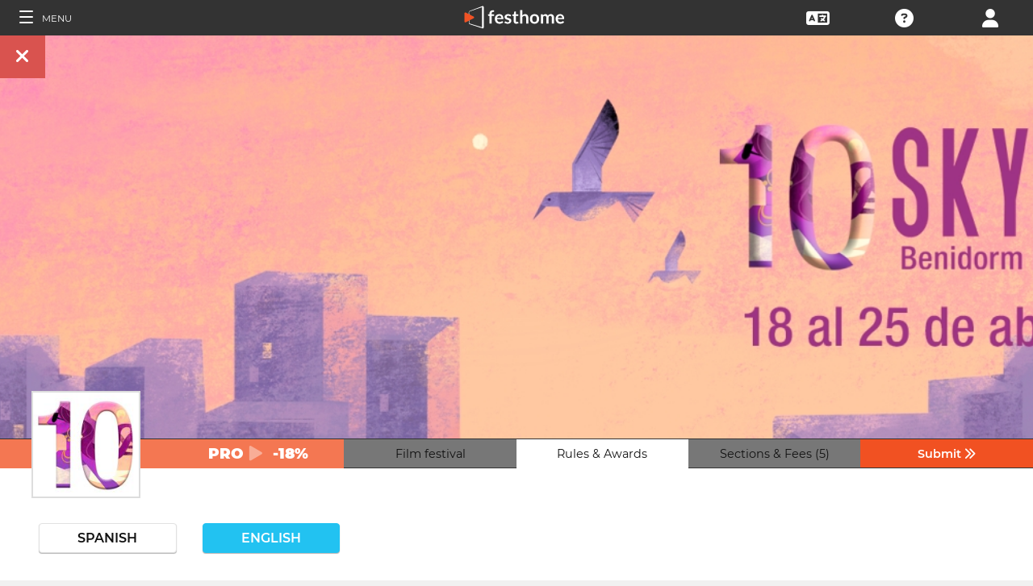

--- FILE ---
content_type: text/html; charset=UTF-8
request_url: https://filmmakers.festhome.com/en/festival/3721
body_size: 23074
content:
<!DOCTYPE html>
<html xmlns="http://www.w3.org/1999/xhtml" lang="en">
<head>
<meta name="title" CONTENT="Skyline Benidorm Film Festival - Festhome"/>
<meta name="author" CONTENT="Festhome" />
<meta name="description" CONTENT="The 9th edition of the Skyline Benidorm Film Festival will take place in the city of Benidorm, from March 29 to April 5, 2025, in the city of Benidorm (Spain).">
<meta name="keywords" CONTENT="films, film festival, submissions">
<meta name="revisit" CONTENT="1 day" />
<meta name="distribution" CONTENT="Global" />
<meta name="robots" CONTENT="index,follow" />
<meta http-equiv="Content-Type" content="text/html; charset=utf-8" />
<meta http-equiv="Cache-control" content="public">
<link rel="apple-touch-icon" href="https://festhome.com/favicon.png"/>
<link rel="icon" type="image/png" href="https://festhome.com/favicon.png" />
<meta name="viewport" content="width=device-width, initial-scale=1.0, viewport-fit=cover, minimum-scale=1.0, maximum-scale=1.0, user-scalable=no">


			<link rel="canonical" hreflang="en" href="https://festhome.com/en/festival/skyline-benidorm-film-festival" />
		<link rel="alternate" hreflang="x-default" href="https://festhome.com/festival/skyline-benidorm-film-festival"/>
		
	<link rel="alternate" hreflang="en" href="https://festhome.com/en/festival/skyline-benidorm-film-festival"/>	<link rel="alternate" hreflang="es" href="https://festhome.com/es/festival/skyline-benidorm-film-festival"/>	<link rel="alternate" hreflang="fr" href="https://festhome.com/fr/festival/skyline-benidorm-film-festival"/>	<link rel="alternate" hreflang="it" href="https://festhome.com/it/festival/skyline-benidorm-film-festival"/>	<link rel="alternate" hreflang="pt" href="https://festhome.com/pt/festival/skyline-benidorm-film-festival"/>	<link rel="alternate" hreflang="de" href="https://festhome.com/de/festival/skyline-benidorm-film-festival"/>	<link rel="alternate" hreflang="ko" href="https://festhome.com/ko/festival/skyline-benidorm-film-festival"/>	<link rel="alternate" hreflang="ja" href="https://festhome.com/ja/festival/skyline-benidorm-film-festival"/>	<link rel="alternate" hreflang="ru" href="https://festhome.com/ru/festival/skyline-benidorm-film-festival"/>	

<title>Skyline Benidorm Film Festival</title>



<!--<link rel="preconnect" href="https://kit-pro.fontawesome.com">-->
<!--<link rel="preconnect" href="https://stats.g.doubleclick.net">-->
<!--<link rel="preconnect" href="https://www.google-analytics.com">-->
<link rel="preconnect" href="https://www.googletagmanager.com" crossorigin>
<link rel="preconnect" href="https://widget.uservoice.com">

<style>
/*
.jwplayer:focus{outline:0}
.jw-tab-focus:focus{
	outline:#0b7ef4 solid 2px;
	outline: none;
	outline:#f15122 solid 0px;
}
.input_pay_class input[type=radio]:checked+label{border-color: #22c2f1;}
.input_pay_class label > img {height: 44px;}
#waivers_table { overflow: auto; }
*/
div.rating:before { color: #999 !important; }
.festhome-bg-medgrey-color { background-color: #999 !important;	}
.profile_circle {
position: relative;
display: inline-block;
height: 0;
border-radius: 50%;
-webkit-box-shadow: 0 @shadow-length 0 0 @shadow;
box-shadow: 0 @shadow-length 0 0 @shadow;
text-shadow: 0 @shadow-length 0 @shadow;
background: #fff;
color: #f15122;
font-size: 4em;
text-align: center;
line-height: 0;
background-size: cover; background-repeat: no-repeat; border: 1px solid #111; width: 42%; padding: 20% 0;
}
.input_button.dark-button {
	text-decoration: none;
	color: #22c2f1;
	background: rgba(33, 33, 33, 0.9);
	border: 1px solid #333;
}
.input_button.dark-button:hover {
	color: #fff;
	background:#222;
	border: 1px solid #22c2f1;
}
</style>
	
<script>
function analytics_script(){
  
  (function(i,s,o,g,r,a,m){i['GoogleAnalyticsObject']=r;i[r]=i[r]||function(){
  (i[r].q=i[r].q||[]).push(arguments)},i[r].l=1*new Date();a=s.createElement(o),
  m=s.getElementsByTagName(o)[0];a.async=1;a.src=g;m.parentNode.insertBefore(a,m)
  })(window,document,'script','//www.googletagmanager.com/gtag/js?id=G-T7NKZY3MN3','ga');
  
  window.dataLayer = window.dataLayer || [];
  function gtag(){dataLayer.push(arguments);}
  gtag('js', new Date());

  gtag('config', 'G-T7NKZY3MN3', { 'anonymize_ip': true });
/*
  (function(i,s,o,g,r,a,m){i['GoogleAnalyticsObject']=r;i[r]=i[r]||function(){
  (i[r].q=i[r].q||[]).push(arguments)},i[r].l=1*new Date();a=s.createElement(o),
  m=s.getElementsByTagName(o)[0];a.async=1;a.src=g;m.parentNode.insertBefore(a,m)
  })(window,document,'script','//www.google-analytics.com/analytics.js','ga');

  ga('create', 'G-T7NKZY3MN3', {
	  'storage': 'none',
	  'clientId': 'visitor-c4f61159-054d-4174-a538-143513e5adff'
	});
  ga('set', 'anonymizeIp', true);
  ga('send', 'pageview');
*/
}
</script>


<!-- Google Sign In -->
<meta name="google-signin-scope" content="profile email"/><meta name="google-signin-client_id" content="790093190230-a01d1bj6l6eknacsuvk26i9aeor7lb7j.apps.googleusercontent.com"/>

   	   				
	<!-- Facebook -->
	<meta property="og:title" content="Skyline Benidorm Film Festival"/>	<meta property="og:type" content="website"/>	<meta property="og:image" content="http://festhomedocs.com/festivals/3721/logo-3721.jpg"/>	<meta property="og:url" content="https://festhome.com/f/3721/1/1"/>	<meta property="og:site_name" content="Festhome"/>	<meta property="fb:admins" content="628417192"/>	<meta property="fb:app_id" content="144447425612680"/>		<meta property="og:description" content="- Deadline: 20 Dec 2025
- Prizes: 11,000€
- Short Films: "/>	
	<!-- Twitter -->
	<meta name="twitter:card" content="product"/>	<meta name="twitter:title" content="Skyline Benidorm Film Festival"/>		<meta name="twitter:description" content="- Deadline: 20 Dec 2025
- Prizes: 11,000€
- Short Films: "/>	<meta name="twitter:image" content="http://festhomedocs.com/festivals/3721/logo-3721.jpg"/>	<meta name="twitter:site" content="@festhome"/>	<meta name="twitter:data1" content="2025-10-13"/>	<meta name="twitter:label1" content="Call for entries / Apertura"/>	<meta name="twitter:data2" content="2025-12-20"/>	<meta name="twitter:label2" content="Deadline / Cierre"/>	<meta name="twitter:image:width" content="240"/>	<meta name="twitter:image:height" content="160"/>	<meta name="twitter:domain" content="festhome.com"/>	
		<script type="application/ld+json">
	{
		"@context": "https://schema.org",
		"@type": "Event",
		"url": "https://festhome.com/festival/skyline-benidorm-film-festival",
		"name": "Skyline Benidorm Film Festival",
		"startDate": "2026-04-18",
		"endDate": "2026-04-25",
		"description": "The 9th edition of the Skyline Benidorm Film Festival will take place in the city of Benidorm, from March 29 to April 5, 2025, in the city of Benidorm (Spain).",
		"image": [
			"https://festhomedocs.com/festivals/3721/logo-uncut-3721.jpg",
			"https://festhomedocs.com/festivals/3721/foto1_small-3721.jpg",
			"https://festhomedocs.com/festivals/3721/foto2_small-3721.jpg",
			"https://festhomedocs.com/festivals/3721/foto3_small-3721.jpg",
			"https://festhomedocs.com/festivals/3721/foto4_small-3721.jpg"
		],
		"location": {
			"@type": "Place",
			"address": {
				"@type": "PostalAddress",
				"streetAddress": "Plaza SSMM Los Reyes de España",
				"addressLocality": "Benidorm",
				"postalCode": "03501",
				"addressRegion": "Alicante",
				"addressCountry": "Spain"
			}
				},
						"offers": {
			    "@type": "Offer",
			    "validFrom": "2025-10-13",
			    "availabilityStarts": "2025-10-13",
			    "availabilityEnds": "2025-12-20",
			    "price": "6.44",
			    "priceCurrency": "EUR",
			    "offeredBy": "Festhome",
			    "itemOffered": "Film Festival Submissions"
			}
			}
	</script>
		
	<style>.text-left,caption{text-align:left}a,body{color:#111}*,.main-nav{box-sizing:border-box}#navbar_menu,.main-nav{height:100%;position:fixed;z-index:155;top:0}.main-nav,.navbar_element,.toggle-menu,body,h1,h2,h3,h4,h5,h6{font-weight:400}.menu,.menu .fa{font-size:1.8em;line-height:42px;vertical-align:middle}blockquote,body,dd,div,dl,dt,fieldset,form,h1,h2,h3,h4,h5,h6,input,li,ol,p,pre,td,textarea,th,ul{margin:0;padding:0}table{border-collapse:collapse;border-spacing:0}abbr,acronym,fieldset,img{border:0}address,caption,cite,code,dfn,em,th,var{font-style:normal;font-weight:400}ol,ul{list-style:none}h1,h2,h3,h4,h5,h6{font-size:100%}q:after,q:before{content:''}#preWrap,body,html{height:100%}body{font-family:Montserrat,"Font Awesome 5 Pro",sans-serif;text-rendering:optimizeLegibility;-webkit-font-smoothing:antialiased;-moz-font-smoothing:antialiased;-moz-osx-font-smoothing:grayscale;-o-font-smoothing:antialiased;background-color:#f1f1f1}[class*=col-]{width:100%;float:left}@media only screen and (max-width:767px),only screen and (max-height:400px){.mobile_hide{display:none}.film-content{margin-left:0!important}.tabs-links .tabs li{margin:0!important;padding:.5em .7em!important}.percentage-padded{padding:10% 0 15%!important}}@media only screen and (min-width:767px) and (max-width:1024px){.computer_hide,.ipad_hide{display:none}.col-1{width:8.33%}.col-2{width:16.66%}.col-3{width:25%}.col-4{width:33.33%}.col-5{width:41.66%}.col-6{width:50%}.col-7{width:58.33%}.col-8{width:66.66%}.col-9{width:75%}.col-10{width:83.33%}.col-11{width:91.66%}.col-12{width:100%}}@media only screen and (min-device-width:767px) and (max-device-width:1024px) and (orientation:landscape){.ipad_hide,.ipad_ls_hide{display:none}}@media only screen and (min-device-width:767px) and (max-device-width:1024px) and (orientation:portrait){.computer_hide,.ipad_hide,.ipad_pt_hide{display:none}.col-1{width:8.33%}.col-2{width:16.66%}.col-3{width:25%}.col-4{width:33.33%}.col-5{width:41.66%}.col-6{width:50%}.col-7{width:58.33%}.col-8{width:66.66%}.col-9{width:75%}.col-10{width:83.33%}.col-11{width:91.66%}.col-12{width:100%}}@media only screen and (min-width:1024px){.computer_hide{display:none}.col-1{width:8.33%}.col-2{width:16.66%}.col-3{width:25%}.col-4{width:33.33%}.col-5{width:41.66%}.col-6{width:50%}.col-7{width:58.33%}.col-8{width:66.66%}.col-9{width:75%}.col-10{width:83.33%}.col-11{width:91.66%}.col-12{width:100%}}.row::after{content:"";clear:both;display:table}.text-center{text-align:center}.text-right{text-align:right}a{text-decoration:none;outline:0}a:hover{color:#f15122}.padding{padding:1em}.padding-half{padding:.5em}.toggle-menu{cursor:pointer;color:#fff;font-size:1.8em}.toggle-menu label{margin-left:5%;vertical-align:text-bottom;cursor:pointer}@media only screen and (max-width:767px),only screen and (max-height:400px){.main-nav{width:83.3%}}@media only screen and (min-device-width:767px){.main-nav{width:33.3%}}.main-nav{background-color:#333;color:#fff;border-right:1px solid #999;left:-83.3%;transition:width .3s ease;max-width:23.5em}#navbar_menu{background:#222;width:40px;text-align:center;left:0}#navbar_menu label{float:left;text-align:center;color:#f15122;border-bottom:1px solid #999;width:40px;padding:8px 0;margin-bottom:0}#navbar_menu label:hover{background-color:#f15122;color:#fff}.navbar_element{float:right;padding:5px 0;border-top:1px solid #999;font-size:13px;width:165px;width:100%;text-align:left}.navbar_element img{width:20px;height:20px;padding:5px;background-color:#4c4c4c;margin:0 10px 0 15px;vertical-align:middle}#navbar_menu img{width:25px;height:25px;padding:0;margin:0 1px 0 auto;vertical-align:middle}.navbar_item{opacity:0;transition:opacity 1.4s ease-in-out 0s;width:100%;font-size:3em;padding:12px;color:#fff;text-align:center;cursor:pointer}.navbar_item a,.navbar_item p{font-size:.35em;margin-top:.15em;text-transform:uppercase;font-weight:200;color:#fff}.navbar_item.opened{opacity:1}.navbar_item p{border-bottom:1px solid #333}.navbar_item a:after,.navbar_item p:hover{border-bottom:1px solid #f15122}.navbar_item a:after{width:50%;margin:0 auto;display:block;content:'';transform:scaleX(0);transition:all .3s cubic-bezier(.445,.05,.55,.95)}.navbar_item a:hover:after{transform:scaleX(1)}.navbar_separator{width:100%;padding:8px;color:#fff;background-color:#444;border-bottom:1px solid #999}.navbar_air_separator{width:100%;padding:16px;color:#fff}.navbar_item.big{text-align:center;margin-right:0}.navbar_item.big .fa{float:none;font-size:1em;margin-right:0}.navbar_item .fa{font-size:.9em;vertical-align:middle;margin-right:.3em}.navbar_item input{margin:.1em .3em;padding:.6em;width:98%;font-size:.25em}.navbar_item form div{margin:0 auto}.main-nav div.nav-dropdown{background-color:#333}.main-nav .nav-dropdown ul{display:none;background-color:#333;background-color:rgba(33,33,33,.92);border:1px solid #999}.menu,.menu div.dropdown,.menu div:hover>ul{background-color:#333}.main-nav .nav-dropdown h3{margin-bottom:.3em}.main-nav .nav-dropdown li{text-align:center;font-size:.35em;display:block;transition:.2s;overflow:hidden;font-weight:200;padding:.4em 1em;min-width:200px}.main-nav div:hover>ul{display:block;position:absolute;left:100%;margin-top:-12%}.main-nav .nav-dropdown li a{font-size:.9em;text-transform:capitalize;color:#fff;border:none}.main-nav .nav-dropdown li a:hover{color:#f15122;border:none}.menu,.menu div a{color:#fff}header{z-index:160}.menu{align-items:center;height:44px;font-size:.8em;overflow:hidden}.menu div,.menu ul{height:100%}.menu .fa{font-size:1.8em}.menu div a:hover{color:#f15122}.menu div{margin:auto;padding:0;text-align:center;text-transform:uppercase}.menu div.right{float:right}.menu .dropdown ul,.sub-menu .dropdown ul{height:auto;position:absolute;z-index:10;border-bottom-left-radius:4px;border-bottom-right-radius:4px;display:none;color:#111}.menu .dropdown ul{border:1px solid #8c8c8c;border-top:1px solid #333;margin-top:1px;font-size:.9em}.menu .dropdown li,.sub-menu .dropdown li{text-align:center;float:none;display:block;height:32px;line-height:32px;border-top:1px solid #8c8c8c;transition:.2s;overflow:hidden}.menu .dropdown li:first-child,.sub-menu .dropdown li:first-child{border-top:none}.menu .dropdown li:hover,.menu div:hover>ul,.sub-menu .dropdown li:hover{display:block}.menu .dropdown li a,.sub-menu .dropdown li a{height:30px;letter-spacing:0;border:none;border-radius:0;box-shadow:none;background:0 0;line-height:32px;text-transform:capitalize;padding:0 .5em}.menu .dropdown li a:hover{color:#f15122}.menu input{margin:.6em auto;padding:.6em;width:85%;width:100%;background-color:#444;color:#fff;border:1px solid #444}.sub-menu{align-items:center;height:44px;line-height:42px;line-height:41px;color:#fff;font-size:.8em;background-color:#ddd;border-bottom:1px solid #eee;border-bottom:1px solid #8c8c8c;text-align:center;overflow-x:scroll;overflow-y:hidden;white-space:nowrap;overflow:-moz-scrollbars-none}.sub-menu::-webkit-scrollbar{display:none}.sub-menu a,.sub-menu div{padding-left:1.5em;display:inline-block;color:#111;overflow:hidden;height:43px;border:1px solid transparent;border-bottom:none;border-top:none}.sub-menu .dropdown>a{padding:0}.sub-menu .dropdown ul{border:1px solid #8c8c8c;border-top:1px solid transparent}.sub-menu div:hover>ul{display:block;background-color:#ddd;margin-left:-1.5em}.sub-menu .active-page{font-weight:700;position:relative;background-color:#f1f1f1;border-bottom:1px solid #f1f1f1;border-top:1px solid #f1f1f1;border-left:1px solid #8c8c8c;border-right:1px solid #8c8c8c;padding-right:1.5em;margin-left:1.5em}#sub-menu-scroll-left,#sub-menu-scroll-right{background-color:#ddd;z-index:1;width:3%;position:absolute;cursor:pointer}.sub-menu .active-page:before{color:#22c2f1;content:"\f061";font-weight:700;margin-right:.6em}.sub-menu-start{width:3%}#sub-menu-scroll-left{left:0}#sub-menu-scroll-right{right:0}#user-menu.sub-menu{background-color:#fff;font-size:.8em}#user-menu-scroll-left{background-color:#fff;width:3%;position:absolute;left:0;cursor:pointer}#user-menu-scroll-right{background-color:#fff;width:3%;position:absolute;right:0;cursor:pointer}#user-menu .dropdown ul{font-size:.8em;background-color:#fff}.search-result,.search-result-title{padding:.2em;font-size:.7em}@-moz-document url-prefix(){#user-menu .dropdown ul,.sub-menu div:hover>ul{margin-top:-1px}}#festivals-top-elements{position:relative}.menu-search-results{position:absolute;top:42px;right:0;width:100%;max-width:400px;border:2px solid #ccc;border-radius:5px;background:#444;z-index:99}.search-result-title{font-weight:700;text-transform:uppercase;color:#fff}.festival-viewer-banner{background-size:cover;height:500px;width:100%;background-position:center}@media only screen and (max-width:767px),only screen and (max-height:400px){.festival-viewer-banner{height:200px}}.festival-viewer-menu{min-height:36px;background-color:#333;border-top:1px #333 solid;position:relative}.festival-viewer-logo-container{height:36px;text-align:center}.festival-viewer-logo_new{height:133px;border:2px solid #ddd;margin:-60px auto 0;z-index:2;display:inline-block;image-rendering:-webkit-optimize-contrast}.tab-viewer li{height:36px;line-height:36px;margin:0 auto;text-align:center;background-color:#777;border-bottom:1px solid #333;font-size:.9em}.tab-viewer li.active,.tab-viewer li:hover{background-color:#fff;border-bottom:1px solid #fff}.tab-viewer li:hover{color:#f15122}.tab-viewer li.active{color:#111}li.tab-viewer-submit{background-color:#f15122;color:#fff}li.tab-viewer-submit:hover{color:#fff}.festival-viewer-content{background-color:#fff}.festival-viewer-title{font-size:2.5em;font-weight:700;color:#333}.festival-viewer-box-title{font-size:1em;text-align:center;margin-bottom:.5em;font-weight:200}.festival-viewer-reqs-text{font-size:.7em;text-transform:uppercase}.festival-viewer-reqs-text .fa{color:#22c2f1}.festival-viewer-reqs-text span{text-transform:capitalize}.festival-viewer-location-border{border:1px solid #999;margin-bottom:2em;border-radius:4px}.festival-viewer-location-border label{border-bottom:1px solid #22c2f1}.festival-viewer-location{padding:1em;font-size:.8em;color:#646464;overflow:hidden}.festival-viewer-location a{color:#646464}.festival-viewer-dates{height:48px;border-left:2px solid #ddd;display:table;width:100%}.festival-viewer-dates.countdown-months{background-color:#00A300;color:#fff;border:2px solid #111}.festival-viewer-dates.countdown-days{background-color:#f1b922;color:#111;border:2px solid #111}.festival-viewer-dates.countdown-hours{background-color:#f1225a;color:#fff;border:2px solid #111}.festival-viewer-dates.active-dl{border-left:2px solid green;border-left:2px solid #22f151}.festival-viewer-dates.active-dl.closed-dl{border-left:2px solid #111;background-color:#111;color:#fff}.festival-viewer-dates.starting-dl{border-left:2px solid #74daf4;background-color:#74daf4;color:#fff}.festival-viewer-dates .fa{font-size:1.5em;vertical-align:middle;display:table-cell}.festival-viewer-dates-text{padding-left:1em;display:table-cell;vertical-align:middle}.festival-viewer-dates-text span{font-size:.9em;font-weight:200}.festival-viewer-my-rating{line-height:0}.festival-viewer-my-rating .fa,.festival-viewer-my-rating .fab,.festival-viewer-my-rating .far,.festival-viewer-my-rating .fas,.festival-viewer-my-rating div.rating{cursor:pointer;color:#999;font-size:.4em}
	</style>
	


<!-- Blog OG -->



	<script id="ze-snippet" src="https://static.zdassets.com/ekr/snippet.js?key=0e0070de-302e-4078-84de-5d0dad53176e"> </script>
	<!--Start of Zendesk Chat Script-->
	<script type="text/javascript">
	function zopim_script(){ 
		window.zESettings = {
		 webWidget: {
		   authenticate: {
		     chat: {
		       jwtFn: function(callback) { 
		         fetch('/users/jwt_chat').then(function(res) {
		            res.text().then(function(jwt) {
		             callback(jwt);
		            });
		          });
		        }
		      } 
		    }
		  }
		};
	}
	
	function zopim_script_old(){
		//console.log('loaded zopim');
		window.$zopim||(function(d,s){var z=$zopim=function(c){z._.push(c)},$=z.s=
		d.createElement(s),e=d.getElementsByTagName(s)[0];z.set=function(o){z.set.
		_.push(o)};z._=[];z.set._=[];$.async=!0;$.setAttribute("charset","utf-8");
		$.src="https://static.zdassets.com/ekr/snippet.js?key=0e0070de-302e-4078-84de-5d0dad53176e";z.t=+new Date;$.
		type="text/javascript";e.parentNode.insertBefore($,e)})(document,"script");
		$zopim(function() {
			// Insert API calls below this line
			// e.g. $zopim.livechat.setLanguage('en');
			
			$zopim.livechat.bubble.hide();
			$zopim.livechat.button.setHideWhenOffline(true);
						// Insert API calls above this line
		});
	}
	</script>
	<!--End of Zendesk Chat Script-->


<script type="text/javascript">
function uservoice_script(){
	
	// Include the UserVoice JavaScript SDK (only needed once on a page)
	UserVoice=window.UserVoice||[];(function(){var uv=document.createElement('script');uv.type='text/javascript';uv.async=true;uv.src='//widget.uservoice.com/tb9T1temMc2SuUSs42nIA.js';var s=document.getElementsByTagName('script')[0];s.parentNode.insertBefore(uv,s)})();
	// Set colors
			UserVoice.push(['set', {
	  accent_color: '#f15122',
	  trigger_color: 'white',
	  trigger_background_color: '#f15122',
	  left: '5px',
	  height: '400px',
	  menu_enabled: false,
	  post_suggestion_enabled: false,
	  smartvote_enabled: false,
	  permalinks_enabled: false,
	  ticket_custom_fields: {
						//'vacation': '1',
		'type': 'FESTHOME'
	  },
	  	  strings: {
	  	contact_title: 'Send a message or call us',
	  		  	contact_message_placeholder: 'Festival contact: info@skylinefest.es\n\n' + 'Festhome Support:' + '\n' + 'Message us here' + '\n' + '\n' + 'Note: Messages sent here are not sent to festival contacts, only Festhome Support.',
	  		  	//contact_message_placeholder: 'Give feedback or ask for help!' + '\n' + '\n' + 'Support limited from 4th to 10th February due to our assistance to the Clermont-Ferrand and Berlin Film Markets',
	  	contact_skip_instant_answers_button: 'Skip and send message',
	  	contact_success_title: 'Message sent!',
	  	contact_success_body: 'We will get back to you soon!',
	  }
	  	}]);
	
	UserVoice.push(['identify', {
					}]);
}
</script>

<script type="text/javascript">    
    window.display_menu = 0;
    function DisplayMenu(){
    	$('#nav-icon1, #nav-icon2').toggleClass('open');
		if(window.display_menu == 0){
			$('.toggle-menu label').fadeOut( 300 );
			$('.main-nav').animate({'left': '0'}, 500, 'easeInOutCubic');
			
			$('.navbar_item').addClass('opened');
			
			$('#navbar_menu').animate({'border-right': '0px solid #222;'}, 300, 'easeInOutSine');
			$('#navbar_menu').addClass('display_none');
			window.display_menu = 1;
		} else {
			$('.toggle-menu label').fadeIn( 300 );
			$('.main-nav').animate({'left': '-83.3%'}, 500, 'easeInOutCubic');
			
			$('.navbar_item').removeClass('opened');
			
			$('#navbar_menu').removeClass('display_none');
			window.display_menu = 0;
		}
	}
</script>

</head>
<body>
	
	<!--
	    <p style="height:14px;background:#f15122;font-size:12px;text-align:center;font-weight:bold;margin: 0px;">We have had a hardware incident with the servers and are bringing back the services, sorry and thank you for your patience.</p>
        -->
    
	
	<noscript>
    	<p class="festhome-bg-color padding-half text-center">Your browser has JavaScript disabled. This website requires JavaScript to function properly. Please turn on JavaScript or get in touch with support</p>
	</noscript>
    <header class="header row">
	    <style>
:root {
  --h: 5rem;
  
  --g-red: #D04B36;
  --g-orange: #E36511;
  --g-yellow: #FFBA00;
  --g-green: #00B180;
  --g-blue: #147AAB;
  --g-indigo: #675997;
  
  --t-blue: #4FA5C2;
  --t-pink: #F587AC;
  --t-white: #F9FBFC;
  
  --b-pink: #C1357E;
  --b-purple: #675997;
  --b-blue: #0655A9;
  
  --p-magenta: #FA5E5B;
  --p-yellow: #FFBA00;
  --p-blue: #4FA5C2;
  
  --a-black: #000000;
  --a-grey: #A3A3A3;
  --a-white: #FFFFFF;
  --a-purple: #800080;
  
  --nb-black: #000000;
  --nb-yellow: #FFF433;
  --nb-white: #FFFFFF;
  --nb-purple: #9B59D0;
}
.event-pride-background {
	background-image: linear-gradient(var(--g-red) 0%, var(--g-red) 16.6666%, var(--g-orange) 16.6666%,var(--g-orange) 33.333%, var(--g-yellow) 33.333%, var(--g-yellow) 50%, var(--g-green) 50%, var(--g-green) 66.6666%, var(--g-blue) 66.6666%, var(--g-blue) 83.3333%, var(--g-indigo) 83.3333%, var(--g-indigo) 100%);
}
.event-xmas-background, .menu.event-xmas-background div:hover>ul {
	background-color: #B3000C !important;
}
.menu.event-xmas-background input {
	background-color: #fff !important;
	color: #B3000C !important;
}
.event-women-background, .menu.event-women-background div:hover>ul {
	background-color: #46296E !important;
}
</style>
	
<script>
	function SearchSite(){
		var value = $('#search_site_data').val();
		
		//$('#card-tags_'+relacion_id).val('...').addClass('festhome-bg-yellow-color');
		
		$.ajax({
		  type: "POST",
		  url: "/homes/search",
		  data: {"value": value},
		  dataType: "html",
		  cache: false
		})
		.done(function(response) {
			if(response){
				$('#search_site_results').removeClass('display_none');
				$('#search_site_results').html(response);
				$('#search_site_data').css('color', 'white');
			} else {
				$('#search_site_data').css('color', 'red');
				$('#search_site_results').addClass('display_none');
				//$('#search_site_results').html('Nothing Found...');
			}
		});
	}
</script>

<div class="menu row col-12   ">
    
	<div class="toggle-menu left col-1" onclick="DisplayMenu();" style="max-width: 16.6%; max-width: 10.6%;">
        <label><span id="nav-icon1"><span></span><span></span><span></span></span> <!--<i class="fad fa-holly-berry"></i>--> <span class="mobile_hide" style="font-size: 0.5em; vertical-align: middle; text-transform: uppercase;">&nbsp;Menu</span></label>
	</div>
	
	<div class="mobile_hide col-4"></div>
	<div class="mobile_hide col-2">
		<a href="https://festhome.com/"><img src="https://festhomedocs.com/img/logos/festhome_white.svg" style="max-width: 100%; height: 100%; padding:0px; margin: 0 auto;" alt=""/></a>
	</div>
	<div class="computer_hide col-2" style="max-width: 41.8%;">
		<a href="https://festhome.com/"><img src="https://festhomedocs.com/img/logos/festhome_white.svg" style="max-width: 100%; height: 100%; padding:0px; margin: 0 auto;" alt=""/></a>
	</div>
    	
		
    <div class="right col-1" style="max-width: 16.6%;">
		<a href="/login" title="Login"><i class="fa fa-user"></i></a>    </div>
    
		
        
	    <div class="right col-1 mobile_hide pointer open_ajax" href="/festivales/support_check/3721" >
	    	<a title="Technical Support"><i class="fa fa-question-circle"></i></a>
	    </div>
    
    	
    <div class="right col-1 mobile_hide dropdown" style="max-width: 16.6%;">
		<a href="/english"><i class="fa fa-language"></i></a>		<ul style="min-width: 8%;">
	        <li><a href="/en/festival/3721">English</a></li>
	        <li><a href="/es/festival/3721">Español</a></li>
	        <li><a href="/fr/festival/3721">Français</a></li>
	        <li><a href="/it/festival/3721">Italiano</a></li>
	        <li><a href="/pt/festival/3721">Português</a></li>
	        <li><a href="/de/festival/3721">Deutsch</a></li>
	        <li><a href="/ru/festival/3721">русский</a></li>
	        <li><a href="/ko/festival/3721">한국어</a></li>
	        <li><a href="/ja/festival/3721">日本語</a></li>
    	</ul>
    </div>
    
	    
</div>

<div id="search_site_results" class="menu-search-results display_none">
	
</div>

<!-- Filmmakers -->
	
		    	    		        </header>
    <div id="preWrap">
	
					
	    
<div id="main-nav" class="main-nav row col-1" style="">
	
	<div class="navbar_item col-1" onclick="DisplayMenu();" style="text-align: center;">
		<span id="nav-icon2"><span></span><span></span><span></span></span> <!--<i style="cursor: pointer; float: none; font-weight: 100; font-size: 0.4em;" class="fa fa-times"></i>-->
	</div>
	
	<div class="navbar_air_separator col-1"></div>
	
		    <div class="navbar_item col-1">
	    	<a href="/login">Login</a>	    </div>
	    <div class="navbar_item col-1">
			<a href="/register">Register</a>	    </div>
		
	<div class="navbar_air_separator col-1"></div>
	<!--<div class="navbar_separator col-1"></div>-->
	
		
		
	<div class="navbar_air_separator col-1"></div>
	<div class="navbar_air_separator col-1"></div>
	
        	    	
	<div class="navbar_separator col-1" style="font-style: italic; text-align: center; font-size: 0.7em; border: none;">Go to...</div>
	
    <div class="navbar_item col-1">
		<a href="https://filmmakers.festhome.com"><b style="color: #f15122;">&bullet;</b> Filmmakers Area</a>    </div>
    
    <div class="navbar_item col-1">
		<a href="https://festivals.festhome.com">Festivals Area</a>    </div>
    
    <div class="navbar_item col-1">
		<a href="/industry_events">Industry Area</a>    </div>
    
        <div class="navbar_item col-1">
		<a href="https://tv.festhome.com">Festhome TV</a>    </div>
	<div class="navbar_item nav-dropdown col-1">
		<a>Language&nbsp;&nbsp;&#x25BE;</a>
		<ul>
	        <li><a href="/en/festival/3721">English</a></li>
	        <li><a href="/es/festival/3721">Español</a></li>
	        <li><a href="/fr/festival/3721">Français</a></li>
	        <li><a href="/it/festival/3721">Italiano</a></li>
	        <li><a href="/pt/festival/3721">Português</a></li>
	        <li><a href="/de/festival/3721">Deutsch</a></li>
	        <li><a href="/ru/festival/3721">русский</a></li>
	        <li><a href="/ko/festival/3721">한국어</a></li>
	        <li><a href="/ja/festival/3721">日本語</a></li>
		</ul>
	</div>
        
</div>	    
	    <div id="wrap">
		    
		    		    		    	    
						
			<div id="content_wrapper">
	        	
<div class="">

<script src="https://js.stripe.com/v3/"></script>

<style>
	.festival_extra_tab {
		height: auto;	    	
	}
	.festival_extras_content{
		height: auto;	
	}
</style>

<div id="" style="height: auto;">
	<div id="filmmaker_viewer" style="height: auto;">
		<div id="filmmaker_viewer_data" style="width: 100%; background-color: #b8b8b8; margin: 0 auto; height: auto; overflow: hidden;">






	   
	                
            
					
		
												
		
												
		
												
		
												
		
							
				
																																												

<!--
<div class="viewer_spinner" style="width: 100%; height: 230px; display: none;">
	<img src="https://festhomedocs.com/img/spinner_grey.GIF" style="display: block; vertical-align: middle; margin: 90px auto 0 auto; width: 64px; height: 64px;" alt=""/><br style="clear: both;">
</div>
-->

<div class="col-12 festival-viewer">
	<div class="festival-viewer-banner" style="background-image: url(https://festhomedocs.com/festivals/3721/banner_big-3721.jpg);">
				<div class="festival-viewer-buttons-holder-left position-absolute">
			<a class="festival-viewer-buttons festhome-bg-red-color" onClick="CloseViewer();" title="Close">
				<i class="fa fa-times"></i>
			</a>
		</div>
	</div>
	
	<div class="col-12 festival-viewer-menu festhome-bg-pro-color">
		<div class="col-2 festival-viewer-logo-container">
		   		   		<img class="festival-viewer-logo_new" alt="Logo of Skyline Benidorm Film Festival" src="https://festhomedocs.com/festivals/3721/logo_thumb-3721.jpg">
		   				<!--<div class="festival-viewer-logo" style="background-image:url(https://documents.festhome.com/festivals/3721/logo-3721.jpg); "></div>-->
				<!--<div class="festival-viewer-logo-sq" style="background-image:url(https://devfm.festhome.com/img/tests/18813906_10154643893506417_1323595348861332097_n.jpg); "></div>-->
		   		</div>
								<div class="col-2 text-tinybig">
				<div class="pro-button" style="max-width: 100%;">PRO&nbsp;<i class="fad fa-triangle fa-rotate-90"></i>&nbsp;&nbsp;-18%</div>
			</div>
				<div class="col-8 festival-viewer-tablinks">
			<div class="tab-viewer">
			    <ul class="tab-viewer" style="margin: 0 auto;">
					<li class="col-3"><a href="#tab_viewer-1">Film festival</a></li>
					<li class="col-3"><a href="#tab_viewer-2">Rules & Awards</a></li>
										<li class="col-3"><a href="#tab_viewer-3">Sections & Fees (5)</a></li>
					<li class="col-3 tab-viewer-submit"><a href="#tab_viewer-4" class=""><b>Submit</b>&nbsp;<i class="fa fa-chevron-double-right"></i></a></li>
								    </ul>
			</div>
		</div>
	</div>
	
	<div class="col-12 festival-viewer-content">
		
		<div class="col-12 festival-viewer-spinner padding">
			&nbsp;<i class="fa fa-circle-notch fa-spin fa-3x fa-fw"></i>&nbsp;
		</div>
		
		<div class="col-12">
			
			<div id="tab_viewer-1" class="col-12 tab-viewer_content padding">
				
				<br style="clear: both;"/>
					
				<div class="col-2">&nbsp;</div>
				<div class="col-10 festival-viewer-title text-center">
					
										
					<h1 class="text-bold">Skyline Benidorm Film Festival <span title="Edition">(10)</span></h1>
																															<!--
					<div class="col-12 festival-viewer-my-rating text-center  text-normal">
						
												<i id="star-0" class="my-rate-stars star-0 fa fa-thumbs-down " onclick="RateFestival(0);"></i>
						<i id="star-1" class="my-rate-stars star-1 fa fa-star " onclick="RateFestival(1);"></i>
						<i id="star-2" class="my-rate-stars star-2 fa fa-star " onclick="RateFestival(2);"></i>
						<i id="star-3" class="my-rate-stars star-3 fa fa-star " onclick="RateFestival(3);"></i>
						<i id="star-4" class="my-rate-stars star-4 fa fa-star " onclick="RateFestival(4);"></i>
						<i id="star-5" class="my-rate-stars star-5 fa fa-star " onclick="RateFestival(5);"></i>
						
																																						
						<div id="stars-container" class="rating r-30 rated-stars"></div>
						<div class="text-center" style="font-size: 0.3em;top: 10px;position: relative;">Rate</div>
					</div>
					-->
				</div>
				
				<br style="clear: both;"/>
				<br style="clear: both;"/>
					
				<div class="col-2 padding">
				
					<div class="col-12">
						
						<div class="festival-viewer-box-title">Deadlines</div>
						
					   				   							   						   		
						<div class="col-12 padding festival-viewer-location-border">
					   		<div class="festival-viewer-dates  ">
						   		<p class="festival-viewer-dates-text text-bold">
															            	13 Oct 2025							        							   		<br>
							   		<span>Call for entries</span>
						   		</p>
							   						   		</div>
					   								   								   								   		<div class="festival-viewer-dates ">
							   		<p class="festival-viewer-dates-text text-bold">
																		   			12 Dec 2025								        								   		<br>
								   		<span>Standard deadline</span>
							   		</p>
						   		</div>
						   								   								   		<div class="festival-viewer-dates ">
							   		<p class="festival-viewer-dates-text text-bold">
																		   			20 Dec 2025								        								   		<br>
								   		<span>Late deadline</span>
							   		</p>
						   		</div>
						   							   							   		<div class="festival-viewer-dates active-dl closed-dl">
						   		<p class="festival-viewer-dates-text text-bold">
																   			20 Dec 2025							        							   		<br>
							   									   			<span>Festival closed</span>
							   								   		</p>
							   									   	<i class="fa fa-lock"></i>
							   						   		</div>
					   		
					   		
					   		
														
					   		<div class="festival-viewer-dates">
						   		<p class="festival-viewer-dates-text text-bold">
																   			18 Mar 2026							        							   		<br>
							   		<span>Notification date</span>
						   		</p>
					   		</div>
							
					   		<div class="festival-viewer-dates countdown-hours festhome-black-color festhome-bg-white-color">
						   		<p class="festival-viewer-dates-text text-bold pointer">
							   		<span title="Festival start">
							   									   			18 Apr 2026							        							   		</span><br>
							   		<span title="Festival end">
							   									   			25 Apr 2026							        </span>
						   		</p>
								<i class="fa fa-calendar-alt"></i>
					   		</div>
							
							
						</div>
					</div>
					
					<div class="col-12">
						
						<div class="festival-viewer-box-title">Address</div>
						
						<div class=" festival-viewer-location-border">
							<p class="festival-viewer-location" style="word-break: break-all;">
					            <span>Plaza SSMM Los Reyes de España,&nbsp;</span>
					            <span>03501,&nbsp;Benidorm,&nbsp;Alicante,&nbsp;Spain</span>
					            <br><br>
					            
								<a class="" href="http://skylinefest.es" target="_blank">
								    <span class="fa-stack fa-lg">
										<i class="fa fa-circle fa-stack-2x"></i>
										<i class="fa fa-link fa-stack-1x fa-inverse"></i>
									</span>
									<!--<span>Web</span>-->
								</a>
								<a class="" href="mailto:info@skylinefest.es">
								    <span class="fa-stack fa-lg">
										<i class="fa fa-circle fa-stack-2x"></i>
										<i class="fa fa-envelope fa-stack-1x fa-inverse"></i>
									</span>
									<!--<span>Email</span>-->
								</a>
																										<a href="https://facebook.com/Skylinefilmfestival" target="_blank" title="Facebook">
									    <span class="fa-stack fa-lg">
											<i class="fa fa-circle fa-stack-2x"></i>
											<i class="fab fa-facebook fa-stack-1x fa-inverse"></i>
										</span>
									</a>
																											<a href="https://twitter.com/skylinefilmfest" target="_blank" title="Twitter">
									    <span class="fa-stack fa-lg">
											<i class="fa fa-circle fa-stack-2x"></i>
											<i class="fab fa-twitter fa-stack-1x fa-inverse"></i>
										</span>
									</a>
																											<a href="https://instagram.com/skylinefilmfestival" target="_blank" title="Instagram">
									    <span class="fa-stack fa-lg">
											<i class="fa fa-circle fa-stack-2x"></i>
											<i class="fab fa-instagram fa-stack-1x fa-inverse"></i>
										</span>
									</a>
																									<br style="clear: both"/>
								
							</p>
						</div>
					</div>
						
				</div>
				
				<div class="col-10">
					
					<div class="col-12">
						
						<div class="col-3 padding">
							
							<div class="festival-viewer-box-title">Festival description</div>
							
							<div>
							   							   
							   <div class="festival-card-type-holder festival-viewer-type-text">
								   									   <div class="festival-card-type col-12" title="Duration allowed (Short films) | &nbsp;Under 30 min.">
										   Short film festival&nbsp;30&apos;<										</div>
							   										   																   </div>
							</div>
							
							<br/>
							<br/>
							
																													<a href="https://www.premiosgoya.com/bases/" target="_blank" class="festival-label big goya" title="GOYA">
									<img src="https://festhomedocs.com/img/logos/logos_qualifiers/labels/goya.png" alt="GOYA Qualifier festival logo"><span>&nbsp;qualifying festival</span>
								</a>
																																																																<a href="https://festivaldemalaga.com/el-festival/bases-de-participacion/" target="_blank" class="festival-label big ibershorts" title="IberShorts">
									<img src="https://festhomedocs.com/img/logos/logos_qualifiers/labels/label_ibershorts2.png" alt="IberShorts qualifer festival logo"><span>&nbsp;Qualifier</span>
								</a>
														
							<!--
							<br/>
														<div class="festival-viewer-box-title">Qualifiers</div>
														-->
							<!--<div class="col-2 festival-viewer-labels padding">--
							<div class="padding-half text-center">
								&nbsp;
							   							   							   							   		<span class="festival-label goya" title="GOYA qualifying festival">GOYA</span>
							   							   							   							   							   							</div>
							<!--
							<br/>
							
							<div class="festival-card-type-holder festival-viewer-type-text">
								<div class="festival-card-type col-12">
									Notification date: 18 March 2026								</div>
							</div>
							-->
						</div>
						
						<div class="col-6 padding text-left">
							
							<div class="festival-viewer-box-title">Festival requirements</div>
								
						   						   
						   <div class="col-12 padding festival-viewer-location-border" style="margin-bottom: 0;">
							   <div class="col-4 festival-viewer-reqs-text">
								   <div class="info_icon"><i class="fa fa-camera-movie"></i>&nbsp;Film festival</div>
								   <div class="info_icon"><i class="fa fa-film"></i>&nbsp;Fiction</div>
								   <div class="info_icon"><i class="fa fa-eye"></i>&nbsp;Documentary</div>
								   <div class="info_icon"><i class="fa fa-user"></i>&nbsp;Animation</div>
								   <div class="info_icon"><i class="fa fa-rocket"></i>&nbsp;Fantastic</div>
								   <div class="info_icon"><i class="fa fa-tint"></i>&nbsp;Terror</div>
								   <div class="info_icon_off"><i class="fa fa-flask"></i>&nbsp;Experimental</div>
								   <div class="info_icon_off"><i class="fa fa-music"></i>&nbsp;Music Video</div>
								   <div class="info_icon_off"><i class="fa fa-question"></i>&nbsp;Other</div>
								   <div class="info_icon_off" title="Genres:|Any Genre"><i class="fa fa-info"></i>&nbsp;Any Genre</div>
								   <div class="info_icon_off" title="Themes:|Any Theme"><i class="fa fa-info"></i>&nbsp;Any Theme</div>
							   </div>
						   
							   <div class="col-4 festival-viewer-reqs-text">
								   
								   									    <div class="info_icon"><i class="fa fa-dollar-sign"></i>&nbsp;Has submission fees</div>
								   								   
																		    <div title="" class="info_icon"><i class="fa fa-globe"></i>&nbsp;International Festival </div>
								   								   					   
								   									    <div class="info_icon"><i class="fa fa-hospital"></i>&nbsp;Physical Location</div>
								   								   
								   									    <div class="info_icon_off"><i class="fa fa-calendar"></i>&nbsp;Production date:&nbsp;Any</div>
								   								   
								   									    <div class="info_icon_off"><i class="fa fa-flag"></i>&nbsp;Production countries:&nbsp;Any</div>
								   								   
								   									    <div class="info_icon_off"><i class="fa fa-flag"></i>&nbsp;Shooting countries:&nbsp;Any</div>
								   								   
								   									    <div class="info_icon_off"><i class="fa fa-flag"></i>&nbsp;Director nationalities:&nbsp;Any</div>
								   								   
																		    <div class="info_icon_off" title="Allowed"><i class="fa fa-hand-pointer"></i>&nbsp;Debut Films&nbsp;<i class="fa fa-check"></i></div>
								   								   
																		    <div class="info_icon_off" title="Allowed"><i class="fa fa-graduation-cap"></i>&nbsp;School projects&nbsp;<i class="fa fa-check"></i></div>
								   								   
								    								    <div class="info_icon" title="Duration allowed (Short films) | &nbsp;Under 30 min.">
									   <i class="fa fa-compress-alt"></i>&nbsp;Short Films&nbsp;&nbsp;30&apos;<									</div>
							   										   
								    								   
																		    <div class="info_icon_off" title="Allowed"><i class="fa fa-microchip-ai"></i>&nbsp;AI Tools&nbsp;<i class="fa fa-check"></i></div>
								   								   
																	   
							   </div>
						   
							   <div class="col-4 festival-viewer-reqs-text">
								   
								   									    <div class="info_icon"><i class="fa fa-comment"></i>&nbsp;Any language</div>
								   								   
								   									    <div class="info_icon" title="Required:|					                					                			Catalan 
														                			Spanish 
														                			English 
																			    "><i class="fa fa-closed-captioning"></i>&nbsp;Subtitles&nbsp;<i class="fa fa-exclamation-triangle festhome-red-color"></i><br/>
									    <span class="">
									    				                			Catalan 
														                			Spanish 
														                			English 
																				</span>
										</div>
								   								   
							   </div>
						   </div>
						</div>
						
						<div class="col-3 padding">
							
														<div class="festival-viewer-box-title">Share on Social Networks</div>
							
							<!--
													    -->
						    						    <a class="input_button festival-card-mini" href="#" onclick="ShareFB();return false;" rel="nofollow" share_url="https://festhome.com/f/3721" target="_blank">
							    <i class="fa fa-thumbs-up" style="color: #3b5998;"></i>&nbsp;Facebook&nbsp;
						    </a>
						    <br/>
						    <a class="input_button festival-card-mini" onclick="ShareTW();return false;">
							    <i class="fab fa-twitter" style="color: #00aced;"></i>&nbsp;Tweet
						    </a>
						    						    
						    						</div>
						<!--
						<div class="col-2 padding">
							<div class="col-12">
								<p class="festival-viewer-location text-center">
									Rating									<i class="fa fa-star"></i>
								</p>
								<div class="festival-viewer-my-rating text-center">
									<i class="fa fa-star"></i>
									<i class="fa fa-star"></i>
									<i class="fa fa-star"></i>
									<i class="fa fa-star"></i>
									<i class="fa fa-star"></i>
								</div>
								<!--
								<div class="input_button secondary-button">
									Rate								</div>
								--
							</div>
						</div>
						-->
					</div>
					
					<div class="col-12">
						<!--
						<div class="col-3 padding-sides">
							<div class="festival-label big oscar">
								<img src="https://festhomedocs.com/img/logos/logos_qualifiers/labels/oscar.png"><span>qualifying festival</span>
							</div>
						</div>
						<div class="col-3 padding-sides">
							<div class="festival-label big goya">
								<img src="https://festhomedocs.com/img/logos/logos_qualifiers/labels/goya.png"><span>qualifying festival</span>
							</div>
						</div>
						<div class="col-3 padding-sides">
							<div class="festival-label big fiapf">
								<img src="https://festhomedocs.com/img/logos/logos_qualifiers/labels/fiapf.png"><span>Accredited</span>
							</div>
						</div>
						<div class="col-3 padding-sides">
							<div class="festival-label big cartoon_dor">
								<img src="https://festhomedocs.com/img/logos/logos_qualifiers/labels/cartoon.png"><span>qualifying festival</span>
							</div>
						</div>
																										<div class="festival-label big goya">
									<img src="https://festhomedocs.com/img/logos/logos_qualifiers/labels/goya.png"><span>qualifying festival</span>
								</div>
																																				-->
					</div>
					
					<br style="clear: both;"/>
					<br style="clear: both;"/>
					<br style="clear: both;"/>
					<br style="clear: both;"/>
					
																				
										<div class="col-6">
						<div class="col-12 padding">
							
						<br style="clear: both;"/>
						<div id="video_wrap" class="video-wrap padding festhome-bg-pureblack-color">
																							<iframe data-src="https://www.youtube-nocookie.com/embed/r23gj8q_89w " frameborder="0" allow="accelerometer; autoplay; encrypted-media; gyroscope; picture-in-picture" allowfullscreen></iframe>
													</div>
						</div>
					</div>
									
										<div class="col-6">
												<div class="col-6 padding-half">
							<img class="festival-edit-prom-banner" alt="Photo of Skyline Benidorm Film Festival" data-src="https://festhomedocs.com/festivals/3721/foto1_small-3721.jpg">
						</div>
																		<div class="col-6 padding-half">
							<img class="festival-edit-prom-banner" alt="Photo of Skyline Benidorm Film Festival" data-src="https://festhomedocs.com/festivals/3721/foto2_small-3721.jpg">
						</div>
											<br style="clear: both;"/>												<div class="col-6 padding-half">
							<img class="festival-edit-prom-banner" alt="Photo of Skyline Benidorm Film Festival" data-src="https://festhomedocs.com/festivals/3721/foto3_small-3721.jpg">
						</div>
																		<div class="col-6 padding-half">
							<img class="festival-edit-prom-banner" alt="Photo of Skyline Benidorm Film Festival" data-src="https://festhomedocs.com/festivals/3721/foto4_small-3721.jpg">
						</div>
											</div>
					<!--
					<div class="col-6">
													<img class="col-6 festival-viewer-photo-sq" src="https://festhomedocs.com/festivals/3721/foto1_small-3721.jpg">
																			<img class="col-6 festival-viewer-photo-sq" src="https://festhomedocs.com/festivals/3721/foto2_small-3721.jpg">
											<br style="clear: both;"/>													<img class="col-6 festival-viewer-photo-sq" src="https://festhomedocs.com/festivals/3721/foto3_small-3721.jpg">
																			<img class="col-6 festival-viewer-photo-sq" src="https://festhomedocs.com/festivals/3721/foto4_small-3721.jpg">
											</div>
					-->
										
				</div>
			   
			</div>
			
			<div id="tab_viewer-2" class="col-12 tab-viewer_content padding">
		        <div class="padding">
			        <!--
			        <div class="col-2 padding">
				        <div class="input_button " onclick="ChangeLang(1);">English</div>
			        </div>
			        <div class="col-2 padding">
										        <div class="input_button secondary-button" onclick="ChangeLang(2);">Spanish</div>
				        			        </div>
			        -->
			        
			        <br style="clear: both;"/>
			        
			        			        			        					        				        						        <div class="col-2 padding">
						        <div class="input_button secondary-button" onclick="ChangeLang(999);">Spanish</div>
					        </div>
				        			        			        					        				        						        <div class="col-2 padding">
						        <div class="input_button blue-button" onclick="ChangeLang(1);">English</div>
					        </div>
				        			        			        					        			        			        					        			        			        					        			        			        					        			        			        					        			        			        					        			        			        					        			        			        					        			        			        
			        <br style="clear: both;"/>
			        <br style="clear: both;"/>
			        
								        
			        			        
			        					<div class="col-12 padding festival-viewer-location-border">
			            <label>Festival description&nbsp;&nbsp;<span style="font-weight: normal; font-size: 12px;">(Edition: 10)</label>
						<p class="festival-viewer-location">
							Festival start: 18 April 2026&nbsp;&nbsp;&nbsp;&nbsp;&nbsp;
							Festival end: 25 April 2026						</p>
						<p class="festival-viewer-location">The 9th edition of the Skyline Benidorm Film Festival will take place in the city of Benidorm, from March 29 to April 5, 2025, in the city of Benidorm (Spain).</p>
					</div>
			        			        
			        			        					<div class="col-12 padding festival-viewer-location-border">
			            <label>Prizes and qualifications</label>
						<p class="festival-viewer-location text-bold">
							Cash Prizes: 11,000&euro;							<br/>Screening Fee Shorts: 200&euro;													</p>
						<p class="festival-viewer-location">
															Best National Fiction Short Film (€1,000) – Goya Awards Qualifying <br />
<br />
Best National Documentary Short Film (€1,000) – Goya Awards Qualifying <br />
<br />
Best National Animated Short Film (€1,000) – Goya Awards Qualifying <br />
<br />
Best International Short Film (€500) <br />
<br />
Best Ibero-American Short Film (€500) <br />
<br />
DAMA Award for Best Short Film Screenplay (€1,500) <br />
<br />
Best National “Shortpitch” Project (valued at €23,000) <br />
<br />
Best Young Filmmaker Short Film (MB distribution award and trophy) <br />
<br />
Best Direction (trophy) <br />
<br />
Best Production (trophy) <br />
<br />
Best Performance (trophy) <br />
<br />
Audience Award (trophy)																					</p>
					</div>
			        			        			        
			        					<div class="col-12 padding festival-viewer-location-border">
			            <label>Rules</label>
						<p class="festival-viewer-location">The headquarters of Skyline Benidorm Film Festival is located at the following address: Calle Alameda 17, Benidorm (Alicante). Its official website www.skylinefest.es provides detailed contact information. <br />
<br />
Through a cultural project with a forward-looking vision, Skyline Benidorm Film Festival aims to promote, disseminate, professionalise and enhance the value of cinema in the short format. <br />
<br />
 <br />
<br />
ARTICLE 1. DATES <br />
<br />
 <br />
<br />
The 10th edition of Skyline Benidorm Film Festival will take place in the city of Benidorm from April 18 to 25, 2026. <br />
<br />
 <br />
<br />
ARTICLE 2. REQUIREMENTS <br />
<br />
 <br />
<br />
Short fiction, animation and documentary works with a maximum running time of 30 minutes and a production date after October 1, 2024 may compete. Short films premiering at the festival will be positively valued. <br />
<br />
Short films may compete in the following sections: <br />
<br />
Official National Section – Goya awards Qualifying <br />
<br />
Only short films of fiction, animation and documentary with Spanish nationality and official ICAA rating prior to the festival may participate. <br />
<br />
Official International Section <br />
<br />
Short films of fiction, animation and documentary produced in any country in the world except Spain and Latin America may participate. Works should preferably be submitted with Spanish subtitles; viewing copies with english subtitles will also be accepted. <br />
<br />
Official Ibero-American Section <br />
<br />
Short films of fiction, animation and documentary produced in any Latin American country may participate. <br />
<br />
 <br />
<br />
 <br />
<br />
Young Filmmakers Section <br />
<br />
National competition of short films directed by students under 25 years of age. Each work must have a maximum running time of 20 minutes and address themes related to gender equality and/or social inclusion. <br />
<br />
 <br />
<br />
ARTICLE 3. SUBMISSIONS <br />
<br />
 <br />
<br />
The submission period begins on October 13, 2025 and will remain open until December 12, 2025. A late submission period will be opened until December 20. Each author may submit a maximum of two works. <br />
<br />
Films may be submitted to the different sections through any of the following platforms: <br />
<br />
www.festhome.com<br />
<br />
 <br />
<br />
SUBMISSION FEES <br />
<br />
Official National Section: <br />
<br />
From October 13 to December 12 the submission fee will be €7. <br />
<br />
From December 13 to 20, a late submission period opens in which the fee will be increased by 50%. <br />
<br />
Official International Section: <br />
<br />
From October 13 to December 12 the submission fee will be €15. <br />
<br />
From December 13 to 20, a late submission period opens in which the fee will be increased by 50%. <br />
<br />
Official Ibero-American Section: <br />
<br />
From October 13 to December 12 the submission fee will be €7. <br />
<br />
From December 13 to 20, a late submission period opens in which the fee will be increased by 50%. <br />
<br />
Young Filmmakers Section: <br />
<br />
Until December 13. Fee exempt. <br />
<br />
 <br />
<br />
ARTICLE 4. awards <br />
<br />
 <br />
<br />
Best National Fiction Short Film (€1,000) – Goya awards Qualifying <br />
<br />
Best National Documentary Short Film (€1,000) – Goya awards Qualifying <br />
<br />
Best National Animated Short Film (€1,000) – Goya awards Qualifying <br />
<br />
Best International Short Film (€500) <br />
<br />
Best Ibero-American Short Film (€500) <br />
<br />
DAMA Award for Best Short Film Screenplay (€1,500) <br />
<br />
Best National “Shortpitch” Project (valued at €23,000) <br />
<br />
Best Young Filmmaker Short Film (MB distribution award and trophy) <br />
<br />
Best Direction (trophy) <br />
<br />
Best Production (trophy) <br />
<br />
Best Performance (trophy) <br />
<br />
Audience Award (trophy) <br />
<br />
prizes will be paid by bank transfer to the natural or legal person who submitted the entry or is directly linked to the registered work, and will be subject to the legal withholdings established by current law. Trophies and awards will be presented at the closing gala to the director, producer or representative of each award-winning short film. The organisation will not be responsible for shipping trophies to those who do not attend the festival. <br />
<br />
Once the festival informs that it will proceed with the payment of the selection fee and/or prizes, interested parties will have a period of four months to send the required documentation. After this deadline, no amount may be claimed from the festival. <br />
<br />
 <br />
<br />
ARTICLE 5. SELECTION FEE <br />
<br />
 <br />
<br />
The organisation will pay all short films selected in the Official National Section the amount of €200 as a selection fee and exhibition rights. <br />
<br />
Participation in the festival implies the assignment of the rights to disseminate the images submitted within the scope of the festival itself, which will be archived by the organisation if deemed appropriate and by mutual agreement with their owners. <br />
<br />
Authors must inform the organisation whether they are members of SGAE or any other society that manages their copyrights. In this regard, the festival will not assume any obligation if the relevant data are not provided. <br />
<br />
The amount of all cash prizes awarded by the festival or its sponsors will be subject to the tax restrictions established by law. <br />
<br />
 <br />
<br />
 <br />
<br />
 <br />
<br />
ARTICLE 6. SELECTION OF WORKS <br />
<br />
 <br />
<br />
One month before Skyline Benidorm Film Festival is held, the organisation will notify the selected participants of their participation in the different sections of the festival. The selected films in competition must confirm their participation within 72 hours following notification by the festival. <br />
<br />
The producer or representative who has confirmed the film’s participation in the festival will be responsible for communicating the acceptance and participation to institutions, companies, sales agents and other professionals involved in the production and/or distribution of the film. <br />
<br />
The selection of each film by the festival will be strictly confidential between festival management and the producers or representatives of each invited film until the festival decides to announce it officially and publicly. <br />
<br />
 <br />
<br />
ARTICLE 7. JURIES <br />
<br />
 <br />
<br />
The different juries will be made up of outstanding professionals from the film industry and will be responsible for granting the awards. <br />
<br />
Each jury may declare any of the awards void, as well as grant a special mention without financial endowment if it deems it appropriate. <br />
<br />
No person who has an interest in the production or exhibition of the films on which they must rule may participate as a juror. <br />
<br />
The jury’s decisions are final. <br />
<br />
 <br />
<br />
ARTICLE 8. DELIVERY OF SCREENING AND PROMOTIONAL MATERIALS <br />
<br />
 <br />
<br />
The festival organisation reserves the right not to accept copies that, after the control of the festival’s technical department, prove unsuitable for screening. The organisation will inform the holders or representatives of the films if irregularities are found in the copies. All required materials must be sent via download link before February 3, 2025. <br />
<br />
LIST OF REQUIRED MATERIALS: <br />
<br />
High-quality poster of the short film <br />
<br />
Director’s photo and biography <br />
<br />
Two HD still frames <br />
<br />
Official synopsis and list of awards/selections <br />
<br />
Short technical sheet: year of production, running time, country, director and production company <br />
<br />
ICAA certificate of nationality <br />
<br />
Authors sheet, copyright collecting society <br />
<br />
Screening copy without subtitles in HD h264 stereo <br />
<br />
Screening copy with english subtitles burned-in to the image, HD h264 stereo <br />
<br />
Screening copy with Valencian subtitles burned-in to the image, HD h264 stereo. Only if it is a Valencian or Catalan production. <br />
<br />
Screening copy with audio description and special subtitling (if available). <br />
<br />
Trailer in VOSE: .mp4 (between 5–10 MB). <br />
<br />
4K copy. <br />
<br />
 <br />
<br />
ARTICLE 9. GENERAL RULES <br />
<br />
 <br />
<br />
The festival organisation will determine the format and screening schedule, whether in-person or hybrid. <br />
<br />
The festival’s selection committee will choose the works that will become part of the competitive official section as well as the rest of the sections, informing all participants personally and in writing of the result of the official selection. <br />
<br />
Festival management may withdraw at any time any film that does not comply with these regulations. Likewise, falsification of production data will entail withdrawal from the different sections if it had been selected for any of them. <br />
<br />
The festival will cover the accommodation and meals of one representative of each film selected in the Official National Section during the days they are invited to the festival. If the guest wishes to come with a companion, this extra expense will not be covered by the festival under any circumstances. <br />
<br />
The festival may screen the selected short films in the venues and schedules it deems appropriate during the festival days, and in parallel screenings that may take place during the rest of the year, up to a maximum of five sessions, always informing the authors in advance and obtaining their consent. <br />
<br />
The director, producer or representative of the selected work in competition will take part in a Q&amp;A after the screening of their work. <br />
<br />
Short films competing in the Official National Section whose director or production company is Valencian will also be eligible for the Best Valencian Short Film award. <br />
<br />
 <br />
<br />
 <br />
<br />
ARTICLE 10. INTELLECTUAL PROPERTY <br />
<br />
 <br />
<br />
The author or owner will retain their intellectual rights and will be responsible for ensuring that the work is not subject to any legal liability and that no third-party rights exist. <br />
<br />
Submitting a short film to Skyline Benidorm Film Festival entails, for selected participants, the non-exclusive assignment of the material to the organisation for use in different activities programmed with the festival’s sponsors. <br />
<br />
All documentation received will become part of the festival archive. <br />
<br />
 <br />
<br />
ARTICLE 11. ACCEPTANCE OF THE RULES <br />
<br />
 <br />
<br />
Submitting to the festival implies acceptance of these regulations. <br />
<br />
Any matter not provided for in these rules will be resolved by the festival organisation. <br />
<br />
These rules are subject to possible modifications and/or annexes for reasons beyond the organisation’s control. <br />
<br />
For more information: <br />
<br />
info@skylinefest.es <br />
<br />
www.skylinefest.es <br />
<br />
www.twitter.com/skylinefilmfest <br />
<br />
www.facebook.com/skylinefilmfestival <br />
<br />
www.instagram.com/skylinefilmfestival</p>
					</div>
			        			        
			        		        </div>
			</div>
			
						<div id="tab_viewer-3" class="col-12 tab-viewer_content padding">
								
								
					<div class="col-6 padding">
						<div class="festival-viewer-section film-link-active">
							<div class="festival-viewer-section-title">
							   Spanish Shortfilms							</div>
							
							<div class="festival-viewer-section-content">
							    									  
								<div class="col-4">
								    <div class="festival-card-type-holder festival-viewer-type-text">
																				<div class="festival-card-type" title="Duration allowed (Short films) | &nbsp;Under 30 min.|Production date: 01 October 2024+">
											Short Films																																		&nbsp;30&apos;<																				   											   			 (2024+)									   												</div>
																		    </div>
							    </div>
							    
								<div class="col-8">
									<div class="col-12 festival-viewer-icons">
										
									   											<span class="info_icon fa-stack fa-lg" title="Film projects / Video projects"><i class="fa fa-circle fa-stack-2x"></i><i class="fa fa-films fa-stack-1x fa-inverse"></i></span>
									   									   
									    											   					   
									   										    <span class="info_icon_off fa-stack fa-lg" title="Any language"><i class="fa fa-circle fa-stack-2x"></i><i class="fa fa-comment fa-stack-1x fa-inverse"></i></span>
									   									   <!--
									   <div class="dumb_circle" style="" title="Production date | 01 October 2024">
									   											   			'24									   											   </div>
									   -->
										<span class="fa-stack fa-lg
									    info_icon" title="
										
										Production countries:
																																	Spain&nbsp;
																															<br/>
										Shooting countries:
																					Any																				<br/>
										Director nationalities:
																					Any																				"><i class="fa fa-circle fa-stack-2x"></i><i class="fa fa-flag fa-stack-1x fa-inverse"></i></span>
										
										<span class="fa-stack fa-lg info_icon_off" title="Debut Films|Allowed"><i class="fa fa-circle fa-stack-2x"></i><i class="fa fa-1 fa-stack-1x fa-inverse"></i></span>
										
										<span class="fa-stack fa-lg info_icon" title="School projects|Not allowed"><i class="fa fa-circle fa-stack-2x"></i><i class="fa fa-graduation-cap fa-stack-1x fa-inverse"></i><i class="fa fa-ban fa-stack-2x" style="color:Tomato"></i></span>
									    
																													   
									   <span class="info_icon fa-stack fa-lg" title="Fiction"><i class="fa fa-circle fa-stack-2x"></i><i class="fa fa-film fa-stack-1x fa-inverse"></i></span>
									   <span class="info_icon_off fa-stack fa-lg" title="Documentary"><i class="fa fa-circle fa-stack-2x"></i><i class="far fa-eye fa-stack-1x fa-inverse"></i></span>
									   <span class="info_icon fa-stack fa-lg" title="Animation"><i class="fa fa-circle fa-stack-2x"></i><i class="fa fa-user fa-stack-1x fa-inverse"></i></span>
									   <span class="info_icon fa-stack fa-lg" title="Fantastic"><i class="fa fa-circle fa-stack-2x"></i><i class="fa fa-rocket fa-stack-1x fa-inverse"></i></span>
									   <span class="info_icon fa-stack fa-lg" title="Terror"><i class="fa fa-circle fa-stack-2x"></i><i class="fa fa-tint fa-stack-1x fa-inverse"></i></span>
									   <span class="info_icon fa-stack fa-lg" title="Experimental"><i class="fa fa-circle fa-stack-2x"></i><i class="fa fa-flask fa-stack-1x fa-inverse"></i></span>
									   <span class="info_icon_off fa-stack fa-lg" title="Music Video"><i class="fa fa-circle fa-stack-2x"></i><i class="fa fa-music fa-stack-1x fa-inverse"></i></span>
									   <span class="info_icon_off fa-stack fa-lg" title="Other|"><i class="fa fa-circle fa-stack-2x"></i><i class="fa fa-question fa-stack-1x fa-inverse"></i></span>
									   
									   <span class="info_icon_off fa-stack fa-lg" title="Genres:|Any Genre"><i class="fa fa-circle fa-stack-2x"></i><i class="fa fa-wrench fa-stack-1x fa-inverse"></i></span>
									   
									   <span class="info_icon_off fa-stack fa-lg" title="Themes:|Any Theme"><i class="fa fa-circle fa-stack-2x"></i><i class="fa fa-futbol fa-stack-1x fa-inverse"></i></span>
									   
										<span class="fa-stack fa-lg info_icon_off" title="AI Tools|Allowed"><i class="fa fa-circle fa-stack-2x"></i><i class="fa fa-microchip-ai fa-stack-1x fa-inverse"></i></span>
								   
																		   
									   <br style="clear: both;"/>
									   <br style="clear: both;"/>
									   
								    </div>
							    </div>
							
								<div class="col-8">
									
																		
									    <div class="festival-viewer-section-datelabel-holder">
										   <div class="festival-viewer-section-datelabel mobile_hide ipad_hide">
											   <span class="col-4">&nbsp;</span>
											   <span class="col-2 line-height-22">Fee</span>
											   											   <span class="col-2 line-height-22 " title="8%: Festhome discounts this percentage of the festival fees for the filmmakers instead of keeping it as profit.">
											   		<img src="https://festhomedocs.com/img/logos/fh_play_black.svg" style="max-width: 25%; vertical-align: middle; padding:0px; margin: 0 auto;" alt=""/>											   		<b>-8%</b>
											   </span>
											   											   											   <span class="col-2" title="18%: This PRO festival offers an increased discount to filmmakers.<br>If your film has an Annual Pass or Credits, you will pay the discounted price!"><div class="pro-button">PRO&nbsp;<i class="fad fa-triangle fa-rotate-90"></i>&nbsp;18%</div></span>
											   <span class="col-2">&nbsp;</span>
											   										   </div>
									    </div>
									
																				<div class="festival-viewer-section-datelabel-holder active-fee">
											<div class="festival-viewer-section-datelabel">
												<span class="col-4">Standard</span>
												
																									<span class="col-2 text-line-through">7&euro;</span>
																								
												<span title="" class="col-2 bold ">6.44&euro;</span>
												
																									<span class="col-2 bold festhome-purered-color">
													5.74&euro;													</span>
																								<span class="col-2">
												12 Dec 25												</span>
											</div>
										</div>
																				<div class="festival-viewer-section-datelabel-holder ">
											<div class="festival-viewer-section-datelabel">
												<span class="col-4">Late</span>
												
																									<span class="col-2 text-line-through">14&euro;</span>
																								
												<span title="" class="col-2 bold ">12.88&euro;</span>
												
																									<span class="col-2 bold festhome-purered-color">
													11.48&euro;													</span>
																								<span class="col-2">
												20 Dec 25												</span>
											</div>
										</div>
																			
																		
																		<br style="clear: both"/>
									<div class="text-smallest text-center">
										<i class="fad fa-ticket-alt festhome-color"></i>&nbsp;Get an Annual Pass and get the maximum discount on festival and submission fees									</div>
																		
							   		<div class="festival-viewer-section-date-text">
										<p>
											<span>Submissions deadline</span><br>
											20 Dec 25										</p>
									</div>
								   
								   
								</div>
								
								<div class="col-4">
								   <div class="padding">
									    									    <div class="col-6 text-center">
										    <i class="fad fa-piggy-bank festhome-color fa-2x"></i>
									    </div>
									    <div class="col-6 text-center">
										    <span class="text-bold">Save up</span><br>
										    <span class="text-bold festhome-color">
										    	1.26&euro;											</span>
									    </div>
									    <br/><br/>
										<br style="clear: both"/>
																														<div class="input_button dashboard_mini orange-button" onclick="SubmitSection(17033);">
										   Submit										</div>
																		   </div>
								</div>
									
									
																<br style="clear: both"/>
								<br style="clear: both"/>
								
								<div class="col-12">
									<!--<label>Description</label>-->
									<p class="festival-viewer-location">
																					Official National Section – Goya Awards Qualifying <br />
<br />
Only short films of fiction, animation and documentary with Spanish nationality and official ICAA rating prior to the festival may participate. 																			</p>
								</div>
																<br style="clear: both"/>
							</div>
						</div>
					</div>
										
													
					<div class="col-6 padding">
						<div class="festival-viewer-section film-link-active">
							<div class="festival-viewer-section-title">
							   Spanish Documentaries							</div>
							
							<div class="festival-viewer-section-content">
							    									  
								<div class="col-4">
								    <div class="festival-card-type-holder festival-viewer-type-text">
																				<div class="festival-card-type" title="Duration allowed (Short films) | Over 1 min.&nbsp;Under 30 min.|Production date: 01 October 2024+">
											Short Films																							&nbsp;>1&apos;																																		&nbsp;30&apos;<																				   											   			 (2024+)									   												</div>
																		    </div>
							    </div>
							    
								<div class="col-8">
									<div class="col-12 festival-viewer-icons">
										
									   											<span class="info_icon fa-stack fa-lg" title="Film projects / Video projects"><i class="fa fa-circle fa-stack-2x"></i><i class="fa fa-films fa-stack-1x fa-inverse"></i></span>
									   									   
									    											   					   
									   										    <span class="info_icon_off fa-stack fa-lg" title="Any language"><i class="fa fa-circle fa-stack-2x"></i><i class="fa fa-comment fa-stack-1x fa-inverse"></i></span>
									   									   <!--
									   <div class="dumb_circle" style="" title="Production date | 01 October 2024">
									   											   			'24									   											   </div>
									   -->
										<span class="fa-stack fa-lg
									    info_icon" title="
										
										Production countries:
																																	Spain&nbsp;
																															<br/>
										Shooting countries:
																					Any																				<br/>
										Director nationalities:
																					Any																				"><i class="fa fa-circle fa-stack-2x"></i><i class="fa fa-flag fa-stack-1x fa-inverse"></i></span>
										
										<span class="fa-stack fa-lg info_icon_off" title="Debut Films|Allowed"><i class="fa fa-circle fa-stack-2x"></i><i class="fa fa-1 fa-stack-1x fa-inverse"></i></span>
										
										<span class="fa-stack fa-lg info_icon" title="School projects|Not allowed"><i class="fa fa-circle fa-stack-2x"></i><i class="fa fa-graduation-cap fa-stack-1x fa-inverse"></i><i class="fa fa-ban fa-stack-2x" style="color:Tomato"></i></span>
									    
																													   
									   <span class="info_icon_off fa-stack fa-lg" title="Fiction"><i class="fa fa-circle fa-stack-2x"></i><i class="fa fa-film fa-stack-1x fa-inverse"></i></span>
									   <span class="info_icon fa-stack fa-lg" title="Documentary"><i class="fa fa-circle fa-stack-2x"></i><i class="far fa-eye fa-stack-1x fa-inverse"></i></span>
									   <span class="info_icon_off fa-stack fa-lg" title="Animation"><i class="fa fa-circle fa-stack-2x"></i><i class="fa fa-user fa-stack-1x fa-inverse"></i></span>
									   <span class="info_icon_off fa-stack fa-lg" title="Fantastic"><i class="fa fa-circle fa-stack-2x"></i><i class="fa fa-rocket fa-stack-1x fa-inverse"></i></span>
									   <span class="info_icon_off fa-stack fa-lg" title="Terror"><i class="fa fa-circle fa-stack-2x"></i><i class="fa fa-tint fa-stack-1x fa-inverse"></i></span>
									   <span class="info_icon_off fa-stack fa-lg" title="Experimental"><i class="fa fa-circle fa-stack-2x"></i><i class="fa fa-flask fa-stack-1x fa-inverse"></i></span>
									   <span class="info_icon_off fa-stack fa-lg" title="Music Video"><i class="fa fa-circle fa-stack-2x"></i><i class="fa fa-music fa-stack-1x fa-inverse"></i></span>
									   <span class="info_icon_off fa-stack fa-lg" title="Other|"><i class="fa fa-circle fa-stack-2x"></i><i class="fa fa-question fa-stack-1x fa-inverse"></i></span>
									   
									   <span class="info_icon_off fa-stack fa-lg" title="Genres:|Any Genre"><i class="fa fa-circle fa-stack-2x"></i><i class="fa fa-wrench fa-stack-1x fa-inverse"></i></span>
									   
									   <span class="info_icon_off fa-stack fa-lg" title="Themes:|Any Theme"><i class="fa fa-circle fa-stack-2x"></i><i class="fa fa-futbol fa-stack-1x fa-inverse"></i></span>
									   
										<span class="fa-stack fa-lg info_icon_off" title="AI Tools|Allowed"><i class="fa fa-circle fa-stack-2x"></i><i class="fa fa-microchip-ai fa-stack-1x fa-inverse"></i></span>
								   
																		   
									   <br style="clear: both;"/>
									   <br style="clear: both;"/>
									   
								    </div>
							    </div>
							
								<div class="col-8">
									
																		
									    <div class="festival-viewer-section-datelabel-holder">
										   <div class="festival-viewer-section-datelabel mobile_hide ipad_hide">
											   <span class="col-4">&nbsp;</span>
											   <span class="col-2 line-height-22">Fee</span>
											   											   <span class="col-2 line-height-22 " title="8%: Festhome discounts this percentage of the festival fees for the filmmakers instead of keeping it as profit.">
											   		<img src="https://festhomedocs.com/img/logos/fh_play_black.svg" style="max-width: 25%; vertical-align: middle; padding:0px; margin: 0 auto;" alt=""/>											   		<b>-8%</b>
											   </span>
											   											   											   <span class="col-2" title="18%: This PRO festival offers an increased discount to filmmakers.<br>If your film has an Annual Pass or Credits, you will pay the discounted price!"><div class="pro-button">PRO&nbsp;<i class="fad fa-triangle fa-rotate-90"></i>&nbsp;18%</div></span>
											   <span class="col-2">&nbsp;</span>
											   										   </div>
									    </div>
									
																				<div class="festival-viewer-section-datelabel-holder active-fee">
											<div class="festival-viewer-section-datelabel">
												<span class="col-4">Standard</span>
												
																									<span class="col-2 text-line-through">7&euro;</span>
																								
												<span title="" class="col-2 bold ">6.44&euro;</span>
												
																									<span class="col-2 bold festhome-purered-color">
													5.74&euro;													</span>
																								<span class="col-2">
												12 Dec 25												</span>
											</div>
										</div>
																				<div class="festival-viewer-section-datelabel-holder ">
											<div class="festival-viewer-section-datelabel">
												<span class="col-4">Late</span>
												
																									<span class="col-2 text-line-through">14&euro;</span>
																								
												<span title="" class="col-2 bold ">12.88&euro;</span>
												
																									<span class="col-2 bold festhome-purered-color">
													11.48&euro;													</span>
																								<span class="col-2">
												20 Dec 25												</span>
											</div>
										</div>
																			
																		
																		<br style="clear: both"/>
									<div class="text-smallest text-center">
										<i class="fad fa-ticket-alt festhome-color"></i>&nbsp;Get an Annual Pass and get the maximum discount on festival and submission fees									</div>
																		
							   		<div class="festival-viewer-section-date-text">
										<p>
											<span>Submissions deadline</span><br>
											20 Dec 25										</p>
									</div>
								   
								   
								</div>
								
								<div class="col-4">
								   <div class="padding">
									    									    <div class="col-6 text-center">
										    <i class="fad fa-piggy-bank festhome-color fa-2x"></i>
									    </div>
									    <div class="col-6 text-center">
										    <span class="text-bold">Save up</span><br>
										    <span class="text-bold festhome-color">
										    	1.26&euro;											</span>
									    </div>
									    <br/><br/>
										<br style="clear: both"/>
																														<div class="input_button dashboard_mini orange-button" onclick="SubmitSection(20271);">
										   Submit										</div>
																		   </div>
								</div>
									
									
																<br style="clear: both"/>
								<br style="clear: both"/>
								
								<div class="col-12">
									<!--<label>Description</label>-->
									<p class="festival-viewer-location">
																					Official National Section – Goya Awards Qualifying <br />
<br />
Only documentary short films with Spanish nationality and official ICAA rating prior to the festival may participate. 																			</p>
								</div>
																<br style="clear: both"/>
							</div>
						</div>
					</div>
										<br style="clear: both;" class="mobile_hide">
										
													
					<div class="col-6 padding">
						<div class="festival-viewer-section film-link-active">
							<div class="festival-viewer-section-title">
							   Young filmmakers Category							</div>
							
							<div class="festival-viewer-section-content">
							    									  
								<div class="col-4">
								    <div class="festival-card-type-holder festival-viewer-type-text">
																				<div class="festival-card-type" title="Duration allowed (Short films) | &nbsp;Under 20 min.|Production date: 01 October 2024+">
											Short Films																																		&nbsp;20&apos;<																				   											   			 (2024+)									   												</div>
																		    </div>
							    </div>
							    
								<div class="col-8">
									<div class="col-12 festival-viewer-icons">
										
									   											<span class="info_icon fa-stack fa-lg" title="Film projects / Video projects"><i class="fa fa-circle fa-stack-2x"></i><i class="fa fa-films fa-stack-1x fa-inverse"></i></span>
									   									   
									    											   					   
									   										    <span class="info_icon_off fa-stack fa-lg" title="Any language"><i class="fa fa-circle fa-stack-2x"></i><i class="fa fa-comment fa-stack-1x fa-inverse"></i></span>
									   									   <!--
									   <div class="dumb_circle" style="" title="Production date | 01 October 2024">
									   											   			'24									   											   </div>
									   -->
										<span class="fa-stack fa-lg
									    info_icon" title="
										
										Production countries:
																																	Spain&nbsp;
																															<br/>
										Shooting countries:
																																	Spain&nbsp;
																															<br/>
										Director nationalities:
																																	Spain&nbsp;
																															"><i class="fa fa-circle fa-stack-2x"></i><i class="fa fa-flag fa-stack-1x fa-inverse"></i></span>
										
										<span class="fa-stack fa-lg info_icon_off" title="Debut Films|Allowed"><i class="fa fa-circle fa-stack-2x"></i><i class="fa fa-1 fa-stack-1x fa-inverse"></i></span>
										
										<span class="fa-stack fa-lg info_icon" title="School projects|Required"><i class="fa fa-circle fa-stack-2x"></i><i class="fa fa-graduation-cap fa-stack-1x fa-inverse"></i></span>
									    
																													   
									   <span class="info_icon_off fa-stack fa-lg" title="Fiction"><i class="fa fa-circle fa-stack-2x"></i><i class="fa fa-film fa-stack-1x fa-inverse"></i></span>
									   <span class="info_icon_off fa-stack fa-lg" title="Documentary"><i class="fa fa-circle fa-stack-2x"></i><i class="far fa-eye fa-stack-1x fa-inverse"></i></span>
									   <span class="info_icon_off fa-stack fa-lg" title="Animation"><i class="fa fa-circle fa-stack-2x"></i><i class="fa fa-user fa-stack-1x fa-inverse"></i></span>
									   <span class="info_icon_off fa-stack fa-lg" title="Fantastic"><i class="fa fa-circle fa-stack-2x"></i><i class="fa fa-rocket fa-stack-1x fa-inverse"></i></span>
									   <span class="info_icon_off fa-stack fa-lg" title="Terror"><i class="fa fa-circle fa-stack-2x"></i><i class="fa fa-tint fa-stack-1x fa-inverse"></i></span>
									   <span class="info_icon_off fa-stack fa-lg" title="Experimental"><i class="fa fa-circle fa-stack-2x"></i><i class="fa fa-flask fa-stack-1x fa-inverse"></i></span>
									   <span class="info_icon_off fa-stack fa-lg" title="Music Video"><i class="fa fa-circle fa-stack-2x"></i><i class="fa fa-music fa-stack-1x fa-inverse"></i></span>
									   <span class="info_icon_off fa-stack fa-lg" title="Other|"><i class="fa fa-circle fa-stack-2x"></i><i class="fa fa-question fa-stack-1x fa-inverse"></i></span>
									   
									   <span class="info_icon_off fa-stack fa-lg" title="Genres:|Any Genre"><i class="fa fa-circle fa-stack-2x"></i><i class="fa fa-wrench fa-stack-1x fa-inverse"></i></span>
									   
									   <span class="info_icon fa-stack fa-lg" title="Themes:|Gender Equity&nbsp;Inequalities&nbsp;"><i class="fa fa-circle fa-stack-2x"></i><i class="fa fa-futbol fa-stack-1x fa-inverse"></i></span>
									   
										<span class="fa-stack fa-lg info_icon_off" title="AI Tools|Allowed"><i class="fa fa-circle fa-stack-2x"></i><i class="fa fa-microchip-ai fa-stack-1x fa-inverse"></i></span>
								   
																		   
									   <br style="clear: both;"/>
									   <br style="clear: both;"/>
									   
								    </div>
							    </div>
							
								<div class="col-8">
									
																		
									    <div class="festival-viewer-section-datelabel-holder">
										   <div class="festival-viewer-section-datelabel mobile_hide ipad_hide">
											   <span class="col-4">&nbsp;</span>
											   <span class="col-2 line-height-22">Fee</span>
											   											   <span class="col-2 line-height-22 " title="8%: Festhome discounts this percentage of the festival fees for the filmmakers instead of keeping it as profit.">
											   		<img src="https://festhomedocs.com/img/logos/fh_play_black.svg" style="max-width: 25%; vertical-align: middle; padding:0px; margin: 0 auto;" alt=""/>											   		<b>-8%</b>
											   </span>
											   											   											   <span class="col-2" title="18%: This PRO festival offers an increased discount to filmmakers.<br>If your film has an Annual Pass or Credits, you will pay the discounted price!"><div class="pro-button">PRO&nbsp;<i class="fad fa-triangle fa-rotate-90"></i>&nbsp;18%</div></span>
											   <span class="col-2">&nbsp;</span>
											   										   </div>
									    </div>
									
																				<div class="festival-viewer-section-datelabel-holder active-fee">
											<div class="festival-viewer-section-datelabel">
												<span class="col-4">Standard</span>
												
																									<span class="col-2 text-line-through">0&euro;</span>
																								
												<span title="" class="col-2 bold ">0&euro;</span>
												
																									<span class="col-2 bold festhome-purered-color">
													0&euro;													</span>
																								<span class="col-2">
												12 Dec 25												</span>
											</div>
										</div>
																				<div class="festival-viewer-section-datelabel-holder ">
											<div class="festival-viewer-section-datelabel">
												<span class="col-4">Late</span>
												
																									<span class="col-2 text-line-through">0&euro;</span>
																								
												<span title="" class="col-2 bold ">0&euro;</span>
												
																									<span class="col-2 bold festhome-purered-color">
													0&euro;													</span>
																								<span class="col-2">
												20 Dec 25												</span>
											</div>
										</div>
																			
																		
																		<br style="clear: both"/>
									<div class="text-smallest text-center">
										<i class="fad fa-ticket-alt festhome-color"></i>&nbsp;Get an Annual Pass and get the maximum discount on festival and submission fees									</div>
																		
							   		<div class="festival-viewer-section-date-text">
										<p>
											<span>Submissions deadline</span><br>
											20 Dec 25										</p>
									</div>
								   
								   
								</div>
								
								<div class="col-4">
								   <div class="padding">
									    									    <div class="col-6 text-center">
										    <i class="fad fa-piggy-bank festhome-color fa-2x"></i>
									    </div>
									    <div class="col-6 text-center">
										    <span class="text-bold">Save up</span><br>
										    <span class="text-bold festhome-color">
										    	0&euro;											</span>
									    </div>
									    <br/><br/>
										<br style="clear: both"/>
																														<div class="input_button dashboard_mini orange-button" onclick="SubmitSection(20273);">
										   Submit										</div>
																		   </div>
								</div>
									
									
																<br style="clear: both"/>
								<br style="clear: both"/>
								
								<div class="col-12">
									<!--<label>Description</label>-->
									<p class="festival-viewer-location">
																					National competition of short films directed by students under 25 years of age. Each work must have a maximum running time of 20 minutes and address themes related to gender equality and/or social inclusion. <br />
<br />
A student ID shall be provided in the moment of the submission.																			</p>
								</div>
																<br style="clear: both"/>
							</div>
						</div>
					</div>
										
													
					<div class="col-6 padding">
						<div class="festival-viewer-section film-link-active">
							<div class="festival-viewer-section-title">
							   International Official Section							</div>
							
							<div class="festival-viewer-section-content">
							    									  
								<div class="col-4">
								    <div class="festival-card-type-holder festival-viewer-type-text">
																				<div class="festival-card-type" title="Duration allowed (Short films) | &nbsp;Under 30 min.|Production date: 01 October 2024+">
											Short Films																																		&nbsp;30&apos;<																				   											   			 (2024+)									   												</div>
																		    </div>
							    </div>
							    
								<div class="col-8">
									<div class="col-12 festival-viewer-icons">
										
									   											<span class="info_icon fa-stack fa-lg" title="Film projects / Video projects"><i class="fa fa-circle fa-stack-2x"></i><i class="fa fa-films fa-stack-1x fa-inverse"></i></span>
									   									   
									    											   					   
									   										    <span class="info_icon fa-stack fa-lg" title="Requires language or subtitles in:|										    						                						                			Catalan 
																                			Spanish 
																                			English 
																	                						                			 
																	                						                			 
																					    ">
												<i class="fa fa-circle fa-stack-2x"></i>
												<i class="fa fa-comment fa-stack-1x fa-inverse"></i>
											</span>
									   									   <!--
									   <div class="dumb_circle" style="" title="Production date | 01 October 2024">
									   											   			'24									   											   </div>
									   -->
										<span class="fa-stack fa-lg
									    info_icon" title="
										
										Production countries:
																																	Aland Islands&nbsp;
																							Andorra&nbsp;
																							Austria&nbsp;
																							Belgium&nbsp;
																							Denmark&nbsp;
																							Faroe Islands&nbsp;
																							Finland&nbsp;
																							France&nbsp;
																							Germany&nbsp;
																							Gibraltar&nbsp;
																							Greece&nbsp;
																							Greenland&nbsp;
																							Iceland&nbsp;
																							Ireland&nbsp;
																							Israel&nbsp;
																							Italy&nbsp;
																							Liechtenstein&nbsp;
																							Luxembourg&nbsp;
																							Malta&nbsp;
																							Monaco&nbsp;
																							Netherlands&nbsp;
																							Norway&nbsp;
																							Portugal&nbsp;
																							San Marino&nbsp;
																							Svalbard and Jan Mayen&nbsp;
																							Sweden&nbsp;
																							Switzerland&nbsp;
																							Turkey&nbsp;
																							United Kingdom&nbsp;
																							Vatican City&nbsp;
																							Canada&nbsp;
																							United States Minor Outlying Islands&nbsp;
																							United States&nbsp;
																							Saint Pierre and Miquelon&nbsp;
																							Spain&nbsp;
																							Albania&nbsp;
																							Armenia&nbsp;
																							Azerbaijan&nbsp;
																							Belarus&nbsp;
																							Bosnia and Herzegovina&nbsp;
																							Bulgaria&nbsp;
																							Czech Republic&nbsp;
																							Croatia&nbsp;
																							Slovakia&nbsp;
																							Slovenia&nbsp;
																							Estonia&nbsp;
																							Georgia&nbsp;
																							South Georgia and South Sandwich&nbsp;
																							Hungary&nbsp;
																							Latvia&nbsp;
																							Lithuania&nbsp;
																							North Macedonia&nbsp;
																							Moldova&nbsp;
																							Poland&nbsp;
																							Romania&nbsp;
																							Russia&nbsp;
																							Serbia&nbsp;
																							Ukraine&nbsp;
																							Montenegro&nbsp;
																							Kosovo&nbsp;
																							Saudi Arabia&nbsp;
																							Bahrain&nbsp;
																							Bangladesh&nbsp;
																							Bhutan&nbsp;
																							Brunei&nbsp;
																							Cambodia&nbsp;
																							China&nbsp;
																							Cyprus&nbsp;
																							Christmas Island&nbsp;
																							Cocos Islands&nbsp;
																							Cook Islands&nbsp;
																							North Korea&nbsp;
																							South Korea&nbsp;
																							United Arab Emirates&nbsp;
																							Philippines&nbsp;
																							Fiji&nbsp;
																							Guam&nbsp;
																							Hong Kong&nbsp;
																							India&nbsp;
																							Indonesia&nbsp;
																							Iran&nbsp;
																							Iraq&nbsp;
																							Japan&nbsp;
																							Jordan&nbsp;
																							Kazakhstan&nbsp;
																							Kyrgyzstan&nbsp;
																							Kiribati&nbsp;
																							Kuwait&nbsp;
																							Laos&nbsp;
																							Lebanon&nbsp;
																							Macao&nbsp;
																							Malaysia&nbsp;
																							Maldives&nbsp;
																							Northern Mariana Islands&nbsp;
																							Marshall Islands&nbsp;
																							Micronesia&nbsp;
																							Mongolia&nbsp;
																							Myanmar&nbsp;
																							Nauru&nbsp;
																							Nepal&nbsp;
																							Niue&nbsp;
																							New Caledonia&nbsp;
																							Oman&nbsp;
																							Pakistan&nbsp;
																							Palau&nbsp;
																							Palestine&nbsp;
																							Papua New Guinea&nbsp;
																							Pitcairn Islands&nbsp;
																							French Polynesia&nbsp;
																							Qatar&nbsp;
																							Solomon Islands&nbsp;
																							Samoa&nbsp;
																							American Samoa&nbsp;
																							Singapore&nbsp;
																							Syria&nbsp;
																							Sri Lanka&nbsp;
																							Thailand&nbsp;
																							Taiwan&nbsp;
																							Tajikistan&nbsp;
																							British Indian Ocean Territory&nbsp;
																							East Timor&nbsp;
																							Tokelau&nbsp;
																							Tonga&nbsp;
																							Turkmenistan&nbsp;
																							Tuvalu&nbsp;
																							Uzbekistan&nbsp;
																							Vanuatu&nbsp;
																							Vietnam&nbsp;
																							Wallis and Futuna&nbsp;
																							Yemen&nbsp;
																							Afghanistan&nbsp;
																							Angola&nbsp;
																							Algeria&nbsp;
																							Benin&nbsp;
																							Botswana&nbsp;
																							Burkina Faso&nbsp;
																							Burundi&nbsp;
																							Cape Verde&nbsp;
																							Cameroon&nbsp;
																							Central African Republic&nbsp;
																							Chad&nbsp;
																							Comoros&nbsp;
																							Democratic Republic of Congo&nbsp;
																							Congo&nbsp;
																							Ivory Coast&nbsp;
																							Egypt&nbsp;
																							Eritrea&nbsp;
																							Ethiopia&nbsp;
																							Gabon&nbsp;
																							Gambia&nbsp;
																							Ghana&nbsp;
																							Guinea&nbsp;
																							Equatorial Guinea&nbsp;
																							Guinea-Bissau&nbsp;
																							Kenya&nbsp;
																							Lesotho&nbsp;
																							Liberia&nbsp;
																							Libya&nbsp;
																							Madagascar&nbsp;
																							Malawi&nbsp;
																							Mali&nbsp;
																							Morocco&nbsp;
																							Mauritius&nbsp;
																							Mauritania&nbsp;
																							Mayotte&nbsp;
																							Mozambique&nbsp;
																							Namibia&nbsp;
																							Niger&nbsp;
																							Nigeria&nbsp;
																							Reunion&nbsp;
																							Rwanda&nbsp;
																							Western Sahara&nbsp;
																							Santa Helena&nbsp;
																							Sao Tome and Principe&nbsp;
																							Senegal&nbsp;
																							Seychelles&nbsp;
																							Sierra Leone&nbsp;
																							Somalia&nbsp;
																							Swaziland&nbsp;
																							South Africa&nbsp;
																							Sudan&nbsp;
																							Tanzania&nbsp;
																							Togo&nbsp;
																							Tunisia&nbsp;
																							Uganda&nbsp;
																							Djibouti&nbsp;
																							Zambia&nbsp;
																							Zimbabwe&nbsp;
																							South Sudan&nbsp;
																							Australia&nbsp;
																							Heard and McDonald Islands&nbsp;
																							Norfolk island&nbsp;
																							New Zealand&nbsp;
																							Antarctica&nbsp;
																							Bouvet island&nbsp;
																							French Southern Territories&nbsp;
																															<br/>
										Shooting countries:
																																	Aland Islands&nbsp;
																							Andorra&nbsp;
																							Austria&nbsp;
																							Belgium&nbsp;
																							Denmark&nbsp;
																							Faroe Islands&nbsp;
																							Finland&nbsp;
																							France&nbsp;
																							Germany&nbsp;
																							Gibraltar&nbsp;
																							Greece&nbsp;
																							Greenland&nbsp;
																							Iceland&nbsp;
																							Ireland&nbsp;
																							Israel&nbsp;
																							Italy&nbsp;
																							Liechtenstein&nbsp;
																							Luxembourg&nbsp;
																							Malta&nbsp;
																							Monaco&nbsp;
																							Netherlands&nbsp;
																							Norway&nbsp;
																							Portugal&nbsp;
																							San Marino&nbsp;
																							Svalbard and Jan Mayen&nbsp;
																							Sweden&nbsp;
																							Switzerland&nbsp;
																							Turkey&nbsp;
																							United Kingdom&nbsp;
																							Vatican City&nbsp;
																							Canada&nbsp;
																							United States Minor Outlying Islands&nbsp;
																							United States&nbsp;
																							Saint Pierre and Miquelon&nbsp;
																							Spain&nbsp;
																							Albania&nbsp;
																							Armenia&nbsp;
																							Azerbaijan&nbsp;
																							Belarus&nbsp;
																							Bosnia and Herzegovina&nbsp;
																							Bulgaria&nbsp;
																							Czech Republic&nbsp;
																							Croatia&nbsp;
																							Slovakia&nbsp;
																							Slovenia&nbsp;
																							Estonia&nbsp;
																							Georgia&nbsp;
																							South Georgia and South Sandwich&nbsp;
																							Hungary&nbsp;
																							Latvia&nbsp;
																							Lithuania&nbsp;
																							North Macedonia&nbsp;
																							Moldova&nbsp;
																							Poland&nbsp;
																							Romania&nbsp;
																							Russia&nbsp;
																							Serbia&nbsp;
																							Ukraine&nbsp;
																							Montenegro&nbsp;
																							Kosovo&nbsp;
																							Saudi Arabia&nbsp;
																							Bahrain&nbsp;
																							Bangladesh&nbsp;
																							Bhutan&nbsp;
																							Brunei&nbsp;
																							Cambodia&nbsp;
																							China&nbsp;
																							Cyprus&nbsp;
																							Christmas Island&nbsp;
																							Cocos Islands&nbsp;
																							Cook Islands&nbsp;
																							North Korea&nbsp;
																							South Korea&nbsp;
																							United Arab Emirates&nbsp;
																							Philippines&nbsp;
																							Fiji&nbsp;
																							Guam&nbsp;
																							Hong Kong&nbsp;
																							India&nbsp;
																							Indonesia&nbsp;
																							Iran&nbsp;
																							Iraq&nbsp;
																							Japan&nbsp;
																							Jordan&nbsp;
																							Kazakhstan&nbsp;
																							Kyrgyzstan&nbsp;
																							Kiribati&nbsp;
																							Kuwait&nbsp;
																							Laos&nbsp;
																							Lebanon&nbsp;
																							Macao&nbsp;
																							Malaysia&nbsp;
																							Maldives&nbsp;
																							Northern Mariana Islands&nbsp;
																							Marshall Islands&nbsp;
																							Micronesia&nbsp;
																							Mongolia&nbsp;
																							Myanmar&nbsp;
																							Nauru&nbsp;
																							Nepal&nbsp;
																							Niue&nbsp;
																							New Caledonia&nbsp;
																							Oman&nbsp;
																							Pakistan&nbsp;
																							Palau&nbsp;
																							Palestine&nbsp;
																							Papua New Guinea&nbsp;
																							Pitcairn Islands&nbsp;
																							French Polynesia&nbsp;
																							Qatar&nbsp;
																							Solomon Islands&nbsp;
																							Samoa&nbsp;
																							American Samoa&nbsp;
																							Singapore&nbsp;
																							Syria&nbsp;
																							Sri Lanka&nbsp;
																							Thailand&nbsp;
																							Taiwan&nbsp;
																							Tajikistan&nbsp;
																							British Indian Ocean Territory&nbsp;
																							East Timor&nbsp;
																							Tokelau&nbsp;
																							Tonga&nbsp;
																							Turkmenistan&nbsp;
																							Tuvalu&nbsp;
																							Uzbekistan&nbsp;
																							Vanuatu&nbsp;
																							Vietnam&nbsp;
																							Wallis and Futuna&nbsp;
																							Yemen&nbsp;
																							Afghanistan&nbsp;
																							Angola&nbsp;
																							Algeria&nbsp;
																							Benin&nbsp;
																							Botswana&nbsp;
																							Burkina Faso&nbsp;
																							Burundi&nbsp;
																							Cape Verde&nbsp;
																							Cameroon&nbsp;
																							Central African Republic&nbsp;
																							Chad&nbsp;
																							Comoros&nbsp;
																							Democratic Republic of Congo&nbsp;
																							Congo&nbsp;
																							Ivory Coast&nbsp;
																							Egypt&nbsp;
																							Eritrea&nbsp;
																							Ethiopia&nbsp;
																							Gabon&nbsp;
																							Gambia&nbsp;
																							Ghana&nbsp;
																							Guinea&nbsp;
																							Equatorial Guinea&nbsp;
																							Guinea-Bissau&nbsp;
																							Kenya&nbsp;
																							Lesotho&nbsp;
																							Liberia&nbsp;
																							Libya&nbsp;
																							Madagascar&nbsp;
																							Malawi&nbsp;
																							Mali&nbsp;
																							Morocco&nbsp;
																							Mauritius&nbsp;
																							Mauritania&nbsp;
																							Mayotte&nbsp;
																							Mozambique&nbsp;
																							Namibia&nbsp;
																							Niger&nbsp;
																							Nigeria&nbsp;
																							Reunion&nbsp;
																							Rwanda&nbsp;
																							Western Sahara&nbsp;
																							Santa Helena&nbsp;
																							Sao Tome and Principe&nbsp;
																							Senegal&nbsp;
																							Seychelles&nbsp;
																							Sierra Leone&nbsp;
																							Somalia&nbsp;
																							Swaziland&nbsp;
																							South Africa&nbsp;
																							Sudan&nbsp;
																							Tanzania&nbsp;
																							Togo&nbsp;
																							Tunisia&nbsp;
																							Uganda&nbsp;
																							Djibouti&nbsp;
																							Zambia&nbsp;
																							Zimbabwe&nbsp;
																							South Sudan&nbsp;
																							Australia&nbsp;
																							Heard and McDonald Islands&nbsp;
																							Norfolk island&nbsp;
																							New Zealand&nbsp;
																							Antarctica&nbsp;
																							Bouvet island&nbsp;
																							French Southern Territories&nbsp;
																															<br/>
										Director nationalities:
																					Any																				"><i class="fa fa-circle fa-stack-2x"></i><i class="fa fa-flag fa-stack-1x fa-inverse"></i></span>
										
										<span class="fa-stack fa-lg info_icon_off" title="Debut Films|Allowed"><i class="fa fa-circle fa-stack-2x"></i><i class="fa fa-1 fa-stack-1x fa-inverse"></i></span>
										
										<span class="fa-stack fa-lg info_icon" title="School projects|Not allowed"><i class="fa fa-circle fa-stack-2x"></i><i class="fa fa-graduation-cap fa-stack-1x fa-inverse"></i><i class="fa fa-ban fa-stack-2x" style="color:Tomato"></i></span>
									    
																													   
									   <span class="info_icon fa-stack fa-lg" title="Fiction"><i class="fa fa-circle fa-stack-2x"></i><i class="fa fa-film fa-stack-1x fa-inverse"></i></span>
									   <span class="info_icon fa-stack fa-lg" title="Documentary"><i class="fa fa-circle fa-stack-2x"></i><i class="far fa-eye fa-stack-1x fa-inverse"></i></span>
									   <span class="info_icon fa-stack fa-lg" title="Animation"><i class="fa fa-circle fa-stack-2x"></i><i class="fa fa-user fa-stack-1x fa-inverse"></i></span>
									   <span class="info_icon fa-stack fa-lg" title="Fantastic"><i class="fa fa-circle fa-stack-2x"></i><i class="fa fa-rocket fa-stack-1x fa-inverse"></i></span>
									   <span class="info_icon fa-stack fa-lg" title="Terror"><i class="fa fa-circle fa-stack-2x"></i><i class="fa fa-tint fa-stack-1x fa-inverse"></i></span>
									   <span class="info_icon_off fa-stack fa-lg" title="Experimental"><i class="fa fa-circle fa-stack-2x"></i><i class="fa fa-flask fa-stack-1x fa-inverse"></i></span>
									   <span class="info_icon_off fa-stack fa-lg" title="Music Video"><i class="fa fa-circle fa-stack-2x"></i><i class="fa fa-music fa-stack-1x fa-inverse"></i></span>
									   <span class="info_icon_off fa-stack fa-lg" title="Other|"><i class="fa fa-circle fa-stack-2x"></i><i class="fa fa-question fa-stack-1x fa-inverse"></i></span>
									   
									   <span class="info_icon_off fa-stack fa-lg" title="Genres:|Any Genre"><i class="fa fa-circle fa-stack-2x"></i><i class="fa fa-wrench fa-stack-1x fa-inverse"></i></span>
									   
									   <span class="info_icon_off fa-stack fa-lg" title="Themes:|Any Theme"><i class="fa fa-circle fa-stack-2x"></i><i class="fa fa-futbol fa-stack-1x fa-inverse"></i></span>
									   
										<span class="fa-stack fa-lg info_icon_off" title="AI Tools|Allowed"><i class="fa fa-circle fa-stack-2x"></i><i class="fa fa-microchip-ai fa-stack-1x fa-inverse"></i></span>
								   
																		   
									   <br style="clear: both;"/>
									   <br style="clear: both;"/>
									   
								    </div>
							    </div>
							
								<div class="col-8">
									
																		
									    <div class="festival-viewer-section-datelabel-holder">
										   <div class="festival-viewer-section-datelabel mobile_hide ipad_hide">
											   <span class="col-4">&nbsp;</span>
											   <span class="col-2 line-height-22">Fee</span>
											   											   <span class="col-2 line-height-22 " title="8%: Festhome discounts this percentage of the festival fees for the filmmakers instead of keeping it as profit.">
											   		<img src="https://festhomedocs.com/img/logos/fh_play_black.svg" style="max-width: 25%; vertical-align: middle; padding:0px; margin: 0 auto;" alt=""/>											   		<b>-8%</b>
											   </span>
											   											   											   <span class="col-2" title="18%: This PRO festival offers an increased discount to filmmakers.<br>If your film has an Annual Pass or Credits, you will pay the discounted price!"><div class="pro-button">PRO&nbsp;<i class="fad fa-triangle fa-rotate-90"></i>&nbsp;18%</div></span>
											   <span class="col-2">&nbsp;</span>
											   										   </div>
									    </div>
									
																				<div class="festival-viewer-section-datelabel-holder active-fee">
											<div class="festival-viewer-section-datelabel">
												<span class="col-4">Standard</span>
												
																									<span class="col-2 text-line-through">15&euro;</span>
																								
												<span title="" class="col-2 bold ">13.8&euro;</span>
												
																									<span class="col-2 bold festhome-purered-color">
													12.3&euro;													</span>
																								<span class="col-2">
												12 Dec 25												</span>
											</div>
										</div>
																				<div class="festival-viewer-section-datelabel-holder ">
											<div class="festival-viewer-section-datelabel">
												<span class="col-4">Late</span>
												
																									<span class="col-2 text-line-through">30&euro;</span>
																								
												<span title="" class="col-2 bold ">27.6&euro;</span>
												
																									<span class="col-2 bold festhome-purered-color">
													24.6&euro;													</span>
																								<span class="col-2">
												20 Dec 25												</span>
											</div>
										</div>
																			
																		
																		<br style="clear: both"/>
									<div class="text-smallest text-center">
										<i class="fad fa-ticket-alt festhome-color"></i>&nbsp;Get an Annual Pass and get the maximum discount on festival and submission fees									</div>
																		
							   		<div class="festival-viewer-section-date-text">
										<p>
											<span>Submissions deadline</span><br>
											20 Dec 25										</p>
									</div>
								   
								   
								</div>
								
								<div class="col-4">
								   <div class="padding">
									    									    <div class="col-6 text-center">
										    <i class="fad fa-piggy-bank festhome-color fa-2x"></i>
									    </div>
									    <div class="col-6 text-center">
										    <span class="text-bold">Save up</span><br>
										    <span class="text-bold festhome-color">
										    	2.7&euro;											</span>
									    </div>
									    <br/><br/>
										<br style="clear: both"/>
																														<div class="input_button dashboard_mini orange-button" onclick="SubmitSection(27479);">
										   Submit										</div>
																		   </div>
								</div>
									
									
																<br style="clear: both"/>
								<br style="clear: both"/>
								
								<div class="col-12">
									<!--<label>Description</label>-->
									<p class="festival-viewer-location">
																					International fiction, animation and documentary short film competition, with a maximum duration of 30 minutes and with subtitles preferably in Spanish. Viewing copies with English subtitles will also be accepted.																			</p>
								</div>
																<br style="clear: both"/>
							</div>
						</div>
					</div>
										<br style="clear: both;" class="mobile_hide">
										
													
					<div class="col-6 padding">
						<div class="festival-viewer-section film-link-active">
							<div class="festival-viewer-section-title">
							   International Ibero-American Category							</div>
							
							<div class="festival-viewer-section-content">
							    									  
								<div class="col-4">
								    <div class="festival-card-type-holder festival-viewer-type-text">
																				<div class="festival-card-type" title="Duration allowed (Short films) | &nbsp;Under 30 min.|Production date: 01 October 2024+">
											Short Films																																		&nbsp;30&apos;<																				   											   			 (2024+)									   												</div>
																		    </div>
							    </div>
							    
								<div class="col-8">
									<div class="col-12 festival-viewer-icons">
										
									   											<span class="info_icon fa-stack fa-lg" title="Film projects / Video projects"><i class="fa fa-circle fa-stack-2x"></i><i class="fa fa-films fa-stack-1x fa-inverse"></i></span>
									   									   
									    											   					   
									   										    <span class="info_icon fa-stack fa-lg" title="Requires language or subtitles in:|										    						                						                			Spanish 
																                			English 
																                			Spanish 
																	                						                			 
																	                						                			 
																					    ">
												<i class="fa fa-circle fa-stack-2x"></i>
												<i class="fa fa-comment fa-stack-1x fa-inverse"></i>
											</span>
									   									   <!--
									   <div class="dumb_circle" style="" title="Production date | 01 October 2024">
									   											   			'24									   											   </div>
									   -->
										<span class="fa-stack fa-lg
									    info_icon" title="
										
										Production countries:
																																	Anguilla&nbsp;
																							Antigua and Barbuda&nbsp;
																							Netherlands Antilles&nbsp;
																							Argentina&nbsp;
																							Aruba&nbsp;
																							Bahamas&nbsp;
																							Barbados&nbsp;
																							Belize&nbsp;
																							Bermuda&nbsp;
																							Bolivia&nbsp;
																							Brazil&nbsp;
																							Chile&nbsp;
																							Colombia&nbsp;
																							Costa Rica&nbsp;
																							Cuba&nbsp;
																							Dominica&nbsp;
																							Ecuador&nbsp;
																							El Salvador&nbsp;
																							Grenada&nbsp;
																							Guadalupe&nbsp;
																							Guatemala&nbsp;
																							French Guiana&nbsp;
																							Guyana&nbsp;
																							Haiti&nbsp;
																							Honduras&nbsp;
																							Cayman Islands&nbsp;
																							Falkland Islands&nbsp;
																							Turks and Caicos&nbsp;
																							British Virgin Islands&nbsp;
																							Virgin Islands of the United States&nbsp;
																							Jamaica&nbsp;
																							Martinique&nbsp;
																							Mexico&nbsp;
																							Montserrat&nbsp;
																							Nicaragua&nbsp;
																							Panama&nbsp;
																							Paraguay&nbsp;
																							Peru&nbsp;
																							Puerto Rico&nbsp;
																							Dominican Republic&nbsp;
																							St. Kitts and Nevis&nbsp;
																							Saint Vincent and the Grenadines&nbsp;
																							Santa Lucia&nbsp;
																							Surinam&nbsp;
																							Trinidad and Tobago&nbsp;
																							Uruguay&nbsp;
																							Venezuela&nbsp;
																															<br/>
										Shooting countries:
																																	Anguilla&nbsp;
																							Antigua and Barbuda&nbsp;
																							Netherlands Antilles&nbsp;
																							Argentina&nbsp;
																							Aruba&nbsp;
																							Bahamas&nbsp;
																							Barbados&nbsp;
																							Belize&nbsp;
																							Bermuda&nbsp;
																							Bolivia&nbsp;
																							Brazil&nbsp;
																							Chile&nbsp;
																							Colombia&nbsp;
																							Costa Rica&nbsp;
																							Cuba&nbsp;
																							Dominica&nbsp;
																							Ecuador&nbsp;
																							El Salvador&nbsp;
																							Grenada&nbsp;
																							Guadalupe&nbsp;
																							Guatemala&nbsp;
																							French Guiana&nbsp;
																							Guyana&nbsp;
																							Haiti&nbsp;
																							Honduras&nbsp;
																							Cayman Islands&nbsp;
																							Falkland Islands&nbsp;
																							Turks and Caicos&nbsp;
																							British Virgin Islands&nbsp;
																							Virgin Islands of the United States&nbsp;
																							Jamaica&nbsp;
																							Martinique&nbsp;
																							Mexico&nbsp;
																							Montserrat&nbsp;
																							Nicaragua&nbsp;
																							Panama&nbsp;
																							Paraguay&nbsp;
																							Peru&nbsp;
																							Puerto Rico&nbsp;
																							Dominican Republic&nbsp;
																							St. Kitts and Nevis&nbsp;
																							Saint Vincent and the Grenadines&nbsp;
																							Santa Lucia&nbsp;
																							Surinam&nbsp;
																							Trinidad and Tobago&nbsp;
																							Uruguay&nbsp;
																							Venezuela&nbsp;
																															<br/>
										Director nationalities:
																																	Anguilla&nbsp;
																							Antigua and Barbuda&nbsp;
																							Netherlands Antilles&nbsp;
																							Argentina&nbsp;
																							Aruba&nbsp;
																							Bahamas&nbsp;
																							Barbados&nbsp;
																							Belize&nbsp;
																							Bermuda&nbsp;
																							Bolivia&nbsp;
																							Brazil&nbsp;
																							Chile&nbsp;
																							Colombia&nbsp;
																							Costa Rica&nbsp;
																							Cuba&nbsp;
																							Dominica&nbsp;
																							Ecuador&nbsp;
																							El Salvador&nbsp;
																							Grenada&nbsp;
																							Guadalupe&nbsp;
																							Guatemala&nbsp;
																							French Guiana&nbsp;
																							Guyana&nbsp;
																							Haiti&nbsp;
																							Honduras&nbsp;
																							Cayman Islands&nbsp;
																							Falkland Islands&nbsp;
																							Turks and Caicos&nbsp;
																							British Virgin Islands&nbsp;
																							Virgin Islands of the United States&nbsp;
																							Jamaica&nbsp;
																							Martinique&nbsp;
																							Mexico&nbsp;
																							Montserrat&nbsp;
																							Nicaragua&nbsp;
																							Panama&nbsp;
																							Paraguay&nbsp;
																							Peru&nbsp;
																							Puerto Rico&nbsp;
																							Dominican Republic&nbsp;
																							St. Kitts and Nevis&nbsp;
																							Saint Vincent and the Grenadines&nbsp;
																							Santa Lucia&nbsp;
																							Surinam&nbsp;
																							Trinidad and Tobago&nbsp;
																							Uruguay&nbsp;
																							Venezuela&nbsp;
																															"><i class="fa fa-circle fa-stack-2x"></i><i class="fa fa-flag fa-stack-1x fa-inverse"></i></span>
										
										<span class="fa-stack fa-lg info_icon_off" title="Debut Films|Allowed"><i class="fa fa-circle fa-stack-2x"></i><i class="fa fa-1 fa-stack-1x fa-inverse"></i></span>
										
										<span class="fa-stack fa-lg info_icon" title="School projects|Not allowed"><i class="fa fa-circle fa-stack-2x"></i><i class="fa fa-graduation-cap fa-stack-1x fa-inverse"></i><i class="fa fa-ban fa-stack-2x" style="color:Tomato"></i></span>
									    
																													   
									   <span class="info_icon_off fa-stack fa-lg" title="Fiction"><i class="fa fa-circle fa-stack-2x"></i><i class="fa fa-film fa-stack-1x fa-inverse"></i></span>
									   <span class="info_icon_off fa-stack fa-lg" title="Documentary"><i class="fa fa-circle fa-stack-2x"></i><i class="far fa-eye fa-stack-1x fa-inverse"></i></span>
									   <span class="info_icon_off fa-stack fa-lg" title="Animation"><i class="fa fa-circle fa-stack-2x"></i><i class="fa fa-user fa-stack-1x fa-inverse"></i></span>
									   <span class="info_icon_off fa-stack fa-lg" title="Fantastic"><i class="fa fa-circle fa-stack-2x"></i><i class="fa fa-rocket fa-stack-1x fa-inverse"></i></span>
									   <span class="info_icon_off fa-stack fa-lg" title="Terror"><i class="fa fa-circle fa-stack-2x"></i><i class="fa fa-tint fa-stack-1x fa-inverse"></i></span>
									   <span class="info_icon_off fa-stack fa-lg" title="Experimental"><i class="fa fa-circle fa-stack-2x"></i><i class="fa fa-flask fa-stack-1x fa-inverse"></i></span>
									   <span class="info_icon_off fa-stack fa-lg" title="Music Video"><i class="fa fa-circle fa-stack-2x"></i><i class="fa fa-music fa-stack-1x fa-inverse"></i></span>
									   <span class="info_icon_off fa-stack fa-lg" title="Other|"><i class="fa fa-circle fa-stack-2x"></i><i class="fa fa-question fa-stack-1x fa-inverse"></i></span>
									   
									   <span class="info_icon_off fa-stack fa-lg" title="Genres:|Any Genre"><i class="fa fa-circle fa-stack-2x"></i><i class="fa fa-wrench fa-stack-1x fa-inverse"></i></span>
									   
									   <span class="info_icon_off fa-stack fa-lg" title="Themes:|Any Theme"><i class="fa fa-circle fa-stack-2x"></i><i class="fa fa-futbol fa-stack-1x fa-inverse"></i></span>
									   
										<span class="fa-stack fa-lg info_icon_off" title="AI Tools|Allowed"><i class="fa fa-circle fa-stack-2x"></i><i class="fa fa-microchip-ai fa-stack-1x fa-inverse"></i></span>
								   
																		   
									   <br style="clear: both;"/>
									   <br style="clear: both;"/>
									   
								    </div>
							    </div>
							
								<div class="col-8">
									
																		
									    <div class="festival-viewer-section-datelabel-holder">
										   <div class="festival-viewer-section-datelabel mobile_hide ipad_hide">
											   <span class="col-4">&nbsp;</span>
											   <span class="col-2 line-height-22">Fee</span>
											   											   <span class="col-2 line-height-22 " title="8%: Festhome discounts this percentage of the festival fees for the filmmakers instead of keeping it as profit.">
											   		<img src="https://festhomedocs.com/img/logos/fh_play_black.svg" style="max-width: 25%; vertical-align: middle; padding:0px; margin: 0 auto;" alt=""/>											   		<b>-8%</b>
											   </span>
											   											   											   <span class="col-2" title="18%: This PRO festival offers an increased discount to filmmakers.<br>If your film has an Annual Pass or Credits, you will pay the discounted price!"><div class="pro-button">PRO&nbsp;<i class="fad fa-triangle fa-rotate-90"></i>&nbsp;18%</div></span>
											   <span class="col-2">&nbsp;</span>
											   										   </div>
									    </div>
									
																				<div class="festival-viewer-section-datelabel-holder active-fee">
											<div class="festival-viewer-section-datelabel">
												<span class="col-4">Standard</span>
												
																									<span class="col-2 text-line-through">10&euro;</span>
																								
												<span title="" class="col-2 bold ">9.2&euro;</span>
												
																									<span class="col-2 bold festhome-purered-color">
													8.2&euro;													</span>
																								<span class="col-2">
												12 Dec 25												</span>
											</div>
										</div>
																				<div class="festival-viewer-section-datelabel-holder ">
											<div class="festival-viewer-section-datelabel">
												<span class="col-4">Late</span>
												
																									<span class="col-2 text-line-through">20&euro;</span>
																								
												<span title="" class="col-2 bold ">18.4&euro;</span>
												
																									<span class="col-2 bold festhome-purered-color">
													16.4&euro;													</span>
																								<span class="col-2">
												20 Dec 25												</span>
											</div>
										</div>
																			
																		
																		<br style="clear: both"/>
									<div class="text-smallest text-center">
										<i class="fad fa-ticket-alt festhome-color"></i>&nbsp;Get an Annual Pass and get the maximum discount on festival and submission fees									</div>
																		
							   		<div class="festival-viewer-section-date-text">
										<p>
											<span>Submissions deadline</span><br>
											20 Dec 25										</p>
									</div>
								   
								   
								</div>
								
								<div class="col-4">
								   <div class="padding">
									    									    <div class="col-6 text-center">
										    <i class="fad fa-piggy-bank festhome-color fa-2x"></i>
									    </div>
									    <div class="col-6 text-center">
										    <span class="text-bold">Save up</span><br>
										    <span class="text-bold festhome-color">
										    	1.8&euro;											</span>
									    </div>
									    <br/><br/>
										<br style="clear: both"/>
																														<div class="input_button dashboard_mini orange-button" onclick="SubmitSection(30755);">
										   Submit										</div>
																		   </div>
								</div>
									
									
																<br style="clear: both"/>
								<br style="clear: both"/>
								
								<div class="col-12">
									<!--<label>Description</label>-->
									<p class="festival-viewer-location">
																					Iberoamerican fiction, animation and documentary short film competition, with a maximum duration of 30 minutes and with subtitles preferably in Spanish. Viewing copies with English subtitles will also be accepted.																			</p>
								</div>
																<br style="clear: both"/>
							</div>
						</div>
					</div>
										
													
									<br style="clear: both;">
					<p style="font-size: 10px; text-align: center; text-align: center;">
						<img src="https://festhomedocs.com/img/other_icons/shield_icon.png" style="vertical-align:middle; width: 25px; height: 25px;" alt=""/>&nbsp;&nbsp;Festhome holds accountable fees festivals by holding the payment of the fees of most newer festivals until they have viewed the submissions, held their festivals and other methods.					</p>
								
			</div>
						
			<div id="tab_viewer-4" class="col-12 tab-viewer_content">
				
				<div class="col-12 detalle-spinner padding">
					&nbsp;<i class="fa fa-circle-notch fa-spin fa-3x fa-fw"></i>&nbsp;
				</div>
				
				<br style="clear: both;">
				<div id="detalle_content" class="col-12">
					&nbsp;
				</div>
    
			    <div id="submit_spinner" class="col-12 padding display_none text-center">
					&nbsp;<i class="fa fa-spinner-third fa-spin fa-fw"></i>&nbsp;
				</div>
				
				<br style="clear: both;">
				<div id="detalle_register" class="col-12 padding display_none">
					<div class="col-12">
						<p class="text-center padding text-bigger">Discover great films & festivals, one click away</p>
						<a href="/register" class="input_button white-button"><i class="fa fa-hand-point-right"></i> Register</a>						<br/>
						<a href="/login" class="input_button white-button"><i class="fa fa-user"></i> Login</a>					</div>
					<br style="clear: both;">
				</div>
				
			</div>
			
		</div>
	</div>
	
</div>





		</div>
	</div>
</div>
<br style="clear:both;">


<script language="javascript" type="text/javascript">
	
    	function pagescripts(){
			$(function(){
			
			$(window).on('hashchange', function() {
			    hash = window.location.hash;
			    if(hash != '#3721'){
			    	//console.log('closing.. hash: '+hash+' cur: #3721');
			    	$(window).unbind( 'hashchange');
			    	$.fancybox.close();
			    }
			});
			
		    $(".tab-viewer_content").hide(); //Hide all content
		    $("ul.tab-viewer li:first").addClass("active").show(); //Activa primer tab
		    $(".tab-viewer_content:first").show(); //Muestra primer tab content
		    
		    //On Click Event
		   $("ul.tab-viewer li").click(function() {
		        $("ul.tab-viewer li").removeClass("active"); //Remove any "active" class        
		        $(this).addClass("active"); //Add "active" class to selected tab
		        $(".tab-viewer_content").hide(); //Hide all tab content
		        $('.festival-viewer-banner').animate({height: "200px"}, 200);
		
		        var activeTab = $(this).find("a").attr("href"); //Find the href attribute value to
		        $(activeTab).show(); //Fade in the active ID content   
		        return false;
		    });
		
	        var window_size = $( window ).width();
	        if(window_size < 601){
		        //$('.festival-viewer-banner').animate({height: "200px"}, 200);
			}
	        $('#detalle_content').hide();
			$('.detalle-spinner').show();
							$('.detalle-spinner').hide();
				$('#detalle_register').show();
						
			if(window.changed_lang == 1){
				$('.festival-viewer-banner').animate({height: "200px"}, 200);
				$("ul.tab-viewer li").removeClass("active");
				$("ul.tab-viewer li:nth-child(2)").addClass("active");
				$(".tab-viewer_content").hide();
				$("#tab_viewer-2").show();
				window.changed_lang = 0;
			}
	        //CreateNewLikeButton("https://festhome.com/f/3721");
		
			$('.fancybox-slide').scroll(function () {
				ViewerX = $('.fancybox-slide').scrollTop();
				//console.log(ViewerX);
				if (ViewerX > 10) {
					$('.festival-viewer-banner').animate({height: "200px"}, 200);
					//$('.festival-viewer-content').animate({height: "100px"}, 200);
				} 
				if (ViewerX == 0) {
					//$('.festival-viewer-banner').animate({height: "500px"}, 200);
				}
			});
			
			$('.fancybox-slide').on('mousewheel DOMMouseScroll', function(e){
				$('.festival-viewer-banner').animate({height: "200px"}, 200);
				//ViewerX = $('.fancybox-slide').scrollTop();
				//console.log(ViewerX);
			    //prevent page fom scrolling
			    //return false;
			});
		
			$('.star-1').hover(function (){ $('.star-1').css('color', '#22c2f1');	}, function() { $('.star-1').css('color', ''); });
			$('.star-2').hover(function (){ $('.star-2, .star-1').css('color', '#22c2f1');	}, function() { $('.star-2, .star-1').css('color', ''); });
			$('.star-3').hover(function (){ $('.star-3, .star-2, .star-1').css('color', '#22c2f1');	}, function() { $('.star-3, .star-2, .star-1').css('color', ''); });
			$('.star-4').hover(function (){ $('.star-4, .star-3, .star-2, .star-1').css('color', '#22c2f1');	}, function() { $('.star-4, .star-3, .star-2, .star-1').css('color', ''); });
			$('.star-5').hover(function (){ $('.star-5, .star-4, .star-3, .star-2, .star-1').css('color', '#22c2f1');	}, function() { $('.star-5, .star-4, .star-3, .star-2, .star-1').css('color', ''); });
			
			//$('.star-1').hover(function (){ $('.star-1').addClass('festhome-comp-color');	}, function() { $('.star-1').removeClass('festhome-comp-color'); });
			//$('.star-3').hover(function (){ $('.star-3, .star-2, .star-1').addClass('festhome-comp-color');	}, function() { $('.star-3, .star-2, .star-1').removeClass('festhome-comp-color'); });
			//$('.star-4').hover(function (){ $('.star-4, .star-3, .star-2, .star-1').addClass('festhome-comp-color');	}, function() { $('.star-4, .star-3, .star-2, .star-1').removeClass('festhome-comp-color'); });
			//$('.star-5').hover(function (){ $('.star-5, .star-4, .star-3, .star-2, .star-1').addClass('festhome-comp-color');	}, function() { $('.star-5, .star-4, .star-3, .star-2, .star-1').removeClass('festhome-comp-color'); });
			
						$("ul.tab-viewer li").removeClass("active");
			$("ul.tab-viewer li:nth-child(2)").addClass("active");
			$(".tab-viewer_content").hide();
			$("#tab_viewer-2").show();
						
						
	    });
        }
        
        function ShareFB(){
	    window.open('https://www.facebook.com/sharer/sharer.php?u=https://festhome.com/f/3721','facebook-share-dialog',"width=626, height=436");
    }
    
    function ShareTW(){
	    /*
	    var maxLength = 140 - (twtUrl.length + 1);
	    if (twtTitle.length > maxLength) {
	        twtTitle = twtTitle.substr(0, (maxLength - 3)) + '...';
	    }
	    window.open(twtLink);
	    */
	    var twtTitle = 'Skyline Benidorm Film Festival';
	    var twtUrl = 'https://festhome.com/f/3721';
	    var twtLink = 'http://twitter.com/home?status=' + encodeURIComponent(twtTitle + ' ' + twtUrl);
	    var width  = 575,
	        height = 400,
	        left   = ($(window).width()  - width)  / 2,
	        top    = ($(window).height() - height) / 2,
	        url    = twtLink,
	        opts   = 'status=1' +
	                 ',width='  + width  +
	                 ',height=' + height +
	                 ',top='    + top    +
	                 ',left='   + left;
	    
	    window.open(url, 'twitter', opts);
    }

    function CreateNewLikeButton(url)
    {
		$("#fb_container").empty(); // Remove current like button
        $("#fb_container").html('<fb:like title="Facebook" href="'+url+'" action="recommend" send="false" layout="button_count" show_faces="false" font="arial" style="float: right; margin-top: 1px;"></fb:like>');
        //FB.XFBML.parse($("#Container").get(0));
		//alert("Loaded FB again");
		try{
		    FB.XFBML.parse(); 
		    //alert("Parsed FB");
		}catch(ex){
		    //alert(ex);
		}
    }
        
        var trans_check;
	function ChangeLang(lang){
		location.assign("/f/3721/"+lang);
	}
	
	function CloseViewer(){
		$.get('/cortos/borrar_carro_completo', function(data) {
			location.assign("/festivals");
		});
	}
	
	function EditGenreTheme(corto_id,festival_id,seccion_id){
        $.fancybox.open( {src : '/cortos/edit_genre_theme/' + corto_id + '/' + festival_id + '/' + seccion_id, type : 'ajax'} ); 
	}
	
	function EditSubtitles(corto_id,festival_id){
        $.fancybox.open( {src : '/cortos/edit_film_document/' + corto_id + '/subtitle/100/' + festival_id, type : 'ajax'} ); 
	}
        
    function OpenSubmit(){
		$("ul.tab-viewer li").removeClass("active");
		$("ul.tab-viewer li:nth-child(4)").addClass("active");
		$(".tab-viewer_content").hide();
		$("#tab_viewer-4").show();
    }
	
	function SubmitSection(seccion_id){
				
		$('#detalle_content').hide();
		$('.detalle-spinner').show();
		
		$("ul.tab-viewer li").removeClass("active");
		$("ul.tab-viewer li:nth-child(4)").addClass("active");
		$(".tab-viewer_content").hide();
		$("#tab_viewer-4").show();
		
				
		$("#detalle_content" ).load( "/cortos/detalle_suscripcion/3721/44/0/"+seccion_id, function(data) {
			$('.detalle-spinner').hide();
			$('#detalle_content').show();
						if ( status == "error" ) {
				var msg = "Sorry but there was an error: ";
				alert( msg + xhr.status + " " + xhr.statusText );
			}
		});
	}
	
	window.fav = 0;	function FavFestival(){
		if(window.fav == 1){
			$.ajax({ url:'/festivales/unfavorite_festival/' + 3721 + '/2' })
			.done(function() {
				$('#festival_card-3721 #card_label_favstar i').addClass('opacity20').removeClass('red');
				$('#viewer_favstar i').addClass('opacity20').removeClass('yellow');
			});
			window.fav = 0;
		} else {
			$.ajax({ url:'/festivales/favorite_festival/' + 3721 + '/2' })
			.done(function() {
				$('#festival_card-3721 #card_label_favstar i').removeClass('opacity20').addClass('red');
				$('#viewer_favstar i').removeClass('opacity20').addClass('yellow');
			});
			window.fav = 1;
		}
	}
	
	window.fest_eye = 0;	function EyeFestival(){
		if(window.fest_visto == 1){
			$.ajax({ url:'/festivales/uneye_festival/' + 3721 })
			.done(function() {
				$('#festival_card-3721 #card_label_festeye i').addClass('opacity20').removeClass('lightblue');
				$('#viewer_festeye i').addClass('opacity20').removeClass('lightblue');
			});
			window.fest_visto = 0;
		} else {
			$.ajax({ url:'/festivales/eye_festival/' + 3721 })
			.done(function() {
				$('#festival_card-3721 #card_label_festeye i').removeClass('opacity20').addClass('lightblue');
				$('#viewer_festeye i').removeClass('opacity20').addClass('lightblue');
			});
			window.fest_visto = 1;
		}
	}
	
	window.no_mostrar = 0;	function HideFestival(){
		if(window.no_mostrar == 1){
			$.ajax({ url:'/festivales/mostrar_festival/' + 3721 })
			.done(function() {
				$('#viewer_nomostrar i').addClass('opacity20').removeClass('lightblue');
				$('#festival_card-3721 #card_label_nomostrar i').addClass('opacity20').removeClass('yellow');
				$( "#festival_card-3721" ).show();
			});
			window.no_mostrar = 0;
		} else {
			$.ajax({ url:'/festivales/esconder_festival/' + 3721 })
			.done(function() {
				$('#viewer_nomostrar i').removeClass('opacity20').addClass('lightblue');
				$('#festival_card-3721 #card_label_nomostrar i').removeClass('opacity20').addClass('yellow');
				$( "#festival_card-3721" ).hide();
			});
			window.no_mostrar = 1;
		}
	}
	
	function TagFestival(event,FestivalID,Type){
		
		if (!e) var e = event || window.event;
	    if (e.stopPropagation) e.stopPropagation();
	    
		$.ajax({ url:'/festivales/tag_festival/' + FestivalID + '/' + Type })
		.done(function(data) {
			if(data == 0){
				$('#festival_card-'+FestivalID+' #card_label_type-' + Type + ' i').addClass('opacity20').removeClass('yellow festhome-comp-color');
				$('#viewer_type-' + Type + ' i').addClass('opacity20').removeClass('yellow festhome-comp-color');
				if(Type == 1){
					$('#festival_card-'+FestivalID).show();
				}
			}
			if(data == 1){
				if(Type == 1 || Type == 3 || Type == 4){
					$('#festival_card-'+FestivalID+' #card_label_type-' + Type + ' i').removeClass('opacity20').addClass('festhome-comp-color');
					$('#viewer_type-' + Type + ' i').removeClass('opacity20').addClass('festhome-comp-color');
				} else {
					$('#festival_card-'+FestivalID+' #card_label_type-' + Type + ' i').removeClass('opacity20').addClass('red');
					$('#viewer_type-' + Type + ' i').removeClass('opacity20').addClass('red');
				}
				if(Type == 1){
					$('#festival_card-'+FestivalID).hide();
				}
			}
		});
	}
	
	function UnTagFestival(event,FestivalID, list_id){
		
		if (!e) var e = event || window.event;
	    if (e.stopPropagation) e.stopPropagation();
		
		var e = window.event;
	    if (e.stopPropagation){ e.stopPropagation(); }
	    
		/* Remove from this festival list */
		$.ajax({ url:'/festivales/festival_list_remove_festival/' + FestivalID + '/' + list_id })
		.done(function(data) {
			$('#festival_card-'+FestivalID).hide();
		});
	}
	
	
	function AddFestivalToList(){
		var FestivalID = 3721;
		$.fancybox.open({
			type: 'ajax',
			src: '/festivales/festival_list_add_festival/'+FestivalID,
			opts: {
				//protect: false,
				touch: false,
				//modal: true,
				toolbar : false,
				smallBtn: true,
				fullScreen : {
			        autoStart : true,
			    },
				ajax : {
					settings : {
						data : {
							fancybox : true
						}
					}
				}
			}
		});
	}
	
	function OpenCart(){
		//$.fancybox.close();
		$.fancybox.open( {src : '/transacciones/saved_cart', type : 'ajax'} );
	}
    
	function RateFestival(rating){
		//$('#festival_extras_content_submit').hide();
		//$('.festival-viewer-spinner').show();
		$.get('/festivales/festival_rate/' + '3721' + '/' + rating, function(data) {
			//$('.festival-viewer-spinner').hide();
			/*
			$('.star-5, .star-4, .star-3, .star-2, .star-1, .star-0').removeClass('festhome-comp-color');
			if(rating == 0){ $('.star-0').addClass('festhome-comp-color'); };
			if(rating == 1){ $('.star-1').addClass('festhome-comp-color'); };
			if(rating == 2){ $('.star-2, .star-1').addClass('festhome-comp-color'); };
			if(rating == 3){ $('.star-3, .star-2, .star-1').addClass('festhome-comp-color'); };
			if(rating == 4){ $('.star-4, .star-3, .star-2, .star-1').addClass('festhome-comp-color'); };
			if(rating == 5){ $('.star-5, .star-4, .star-3, .star-2, .star-1').addClass('festhome-comp-color'); };
			//console.log(data);
			var rounded = Math.round(data);
			//console.log(rounded);
			$('.rated-stars').removeClass('fa-star fa-star-o fa-star-half-o').addClass('fa-star-o');
			if(rounded == 1){ $('.rated-1').removeClass('fa-star-o').addClass('fa-star'); }
			if(rounded == 2){ $('.rated-2, .rated-1').removeClass('fa-star-o').addClass('fa-star'); }
			if(rounded == 3){ $('.rated-3, .rated-2, .rated-1').removeClass('fa-star-o').addClass('fa-star'); }
			if(rounded == 4){ $('.rated-4, .rated-3, .rated-2, .rated-1').removeClass('fa-star-o').addClass('fa-star'); }
			if(rounded == 5){ $('.rated-5, .rated-4, .rated-3, .rated-2, .rated-1').removeClass('fa-star-o').addClass('fa-star'); }
			*/
			var rounded = Math.round(data);
			$('.my-rate-stars').removeClass('festhome-color');
			if(rounded < 1){ $('#stars-container').removeClass().addClass('rating rated-stars voted r-0'); }
			if(rounded >= 1){ $('#stars-container').removeClass().addClass('rating rated-stars voted r-10'); }
			if(rounded >= 2){ $('#stars-container').removeClass().addClass('rating rated-stars voted r-20'); }
			if(rounded >= 3){ $('#stars-container').removeClass().addClass('rating rated-stars voted r-30'); }
			if(rounded >= 4){ $('#stars-container').removeClass().addClass('rating rated-stars voted r-40'); }
			if(rounded >= 5){ $('#stars-container').removeClass().addClass('rating rated-stars voted r-50'); }
			
			if(rating == 0){ $('#star-0').addClass('festhome-comp-color'); };
			if(rating == 1){ $('#star-1').addClass('festhome-comp-color'); };
			if(rating == 2){ $('#star-2, #star-1').addClass('festhome-comp-color'); };
			if(rating == 3){ $('#star-3, #star-2, #star-1').addClass('festhome-comp-color'); };
			if(rating == 4){ $('#star-4, #star-3, #star-2, #star-1').addClass('festhome-comp-color'); };
			if(rating == 5){ $('#star-5, #star-4, #star-3, #star-2, #star-1').addClass('festhome-comp-color'); };
		});
	}
	
</script>
</div>			</div>
			
	    </div>
	    <div class="footer">
	
	<div class="col-12">
		<br style="clear: both;">
	
	    	    
			<div class="col-12 padding pointer">
				<a class="input_button white-button open_ajax" title="Get in touch with us!" href="/festivales/support_check/3721">Questions?</a>
			</div>
	    
	    	    
		<br style="clear: both;">
		<br style="clear: both;">
		<div class="col-4">&nbsp;</div>
		<div class="col-6 border-top-white">&nbsp;</div>
		<div class="col-2">&nbsp;</div>
	</div>
			
	<div class="col-12">
		<div class="col-4">
			<img src="https://festhomedocs.com/img/blank.png" data-src="https://festhomedocs.com/img/logos/logo_white_467x121.png" style="max-width: 50%;" alt="Festhome Film Festival Submissions White Transparent Logo"/>			
			<div class="footer_icons">
				<a href="http://facebook.com/festhome" class="fab fa-facebook-f"></a>				<a href="http://twitter.com/festhome" class="fab fa-twitter"></a>				<a href="https://www.youtube.com/user/Festhome" class="fab fa-youtube"></a>				<a href="https://instagram.com/festhomeplatform" class="fab fa-instagram"></a>				<a href="https://vimeo.com/festhome" class="fab fa-vimeo"></a>				<a href="https://festhome.com/feed.rss" class="fas fa-rss-square"></a>			</div>
			<div class="footer_icons">
				<p class="text-center">Copyright 2012-2026</p>
				<p class="text-center">All Rights Reserved</p>
			</div>
		</div>
		
		<div class="col-6 footer-links">
			<div class="col-4">
				<a href="/faqs">FAQs</a>				<br/>
				<a href="/festivals">Film festivals</a>				<br/>
				<a href="/blog">Blog</a>			</div>
			<div class="col-4">
			    					<a class="open_ajax" href="/festivales/support_check/3721">Contact</a>
			    				<br/>
				<a href="/about">Team</a>				<br/>
							</div>
			<div class="col-4">
				<a href="/terms-of-use">Terms of Use</a>				<br/>
				<a href="/privacy-policy">Privacy Policy</a>				<br/>
				<a href="/return-policy">Returns Policy</a>			</div>
		</div>
		<div class="col-2">
			<!--
			<div class="footer_icons">
				<i class="fab fa-paypal"></i>&nbsp;
				<i class="fab fa-stripe"></i>
			</div>
			-->
			<br/>
					</div>
		
		<br style="clear: both;">
		<br style="clear: both;">
	</div>
	
</div>    </div>
	
			<script type="text/javascript" src="https://festhomedocs.com/js/jquery-3.2.1.js"></script>		<script type="text/javascript" src="https://festhomedocs.com/js/chosen.jquery.min.js" defer="defer"></script>		<script type="text/javascript" src="https://festhomedocs.com/js/jquery-ui.29062023.min.js" defer="defer"></script>	<script type="text/javascript" src="https://festhomedocs.com/js/jquery.lazyloadxt.extra.min.js" defer="defer"></script><script type="text/javascript" src="https://festhomedocs.com/js/jquery.lazyloadxt.bg.min.js" defer="defer"></script>	
	<script>
	function home_script(){
	    $(function(){
		    
		    window.window_size = $( window ).width();
		    window.bodysize = $('body').innerWidth();
		    
		    if(window.window_size > 1024){
			    window.mobile = false;
		    } else {
			    window.mobile = true;
		    }
		    
			window.addEventListener("orientationchange", function() {
				window.window_size = $( window ).width();
		    	window.bodysize = $('body').innerWidth();
			    if(window.window_size > 1024){
				    window.mobile = false;
			    } else {
				    window.mobile = true;
			    }
			}, false);
			
		    //console.log(window.mobile);
		    if(!window.mobile){
			    $( document ).tooltip({
				    show: false,
				    //hide: false,
					position: {
						my: "center bottom-25",
						at: "center top",
						using: function( position, feedback ) {
						  $( this ).css( position );
						  $( "<div>" )
						    .addClass( "arrow" )
						    .addClass( feedback.vertical )
						    .addClass( feedback.horizontal )
						    .appendTo( this );
						}
					},
					content: function(callback) { 
						callback($(this).prop('title').replace('|', '<br/>')); 
						return $(this).attr('title');
					},
					hide: {
				        //effect: "slideDown",
				        duration: 100,
				        fixed: true
				    }
			    });
		    }
		    
	        $("a.info").fancybox();
	        $("a.button").fancybox();
			$(".fancyboximg").fancybox({ helpers: { overlay: { locked: false } } });
			$(".fancybox").fancybox();
			//$(".open_ajax").fancybox({type: 'ajax', helpers: { overlay: { locked: false } } });
			
			$(".open_ajax").fancybox({
				type: 'ajax',
				//protect: false,
				//modal: true,
				//toolbar : false,
				//smallBtn: false,
				autoFocus : false,
			    trapFocus : false,
			    touch     : false
			});
			$(".open_ajax_notouch").fancybox({
				type: 'ajax',
				autoFocus : false,
			    trapFocus : false,
			    touch     : false
			});
			$.datepicker.setDefaults(
				$.extend(
					$.datepicker.regional['en']
				)
			);
							$('.success,.message,.cake-error,.cake-debug,.notice,.warning,.error-message,.problem').delay(5000).hide(200);
					    
		    $(".success,.message,.cake-error,.cake-debug,.notice,.warning,.problem,.auth").on("click", function() {
			    $(this).remove();
		    });
		    $(".site-notices,.cake-error,.cake-debug").on("click", function() {
			    //$(this).remove();
		    });
		    
			$(".nav-dropdown").on("click",
			    function() {
			       $(this).children('.nav-dropdown').show();
			    },
			    function(){
			       $(this).children('.nav-dropdown').hide();
			    }
			);
		
			$('#sub-menu-scroll-left').click( function () {
			    $('#sub-menu').animate({
			        scrollLeft: '-=153'
			    }, 500, 'easeOutQuad');
			});
			$('#sub-menu-scroll-right').click( function () {
			    $('#sub-menu').animate({
			        scrollLeft: '+=153'
			    }, 500, 'easeOutQuad');
			});
		
			$('#user-menu-scroll-left').click( function () {
			    $('#user-menu').animate({
			        scrollLeft: '-=153'
			    }, 500, 'easeOutQuad');
			});
			$('#user-menu-scroll-right').click( function () {
			    $('#user-menu').animate({
			        scrollLeft: '+=153'
			    }, 500, 'easeOutQuad');
			});
			
			const element = document.querySelector('.active-page');
			if (element) {
				element.scrollIntoView({ behavior: 'smooth' });
			}
			
		});
	}
		window.onload = pagescripts();
		window.onload = home_script();
	window.onload = uservoice_script();
	window.onload = analytics_script();
		//window.onload = smartlook_script();
		</script>
	
			<link rel="stylesheet" type="text/css" href="https://festhomedocs.com/css/jquery.fancybox3.min.css" defer="defer" async="async"/>				<link rel="stylesheet" type="text/css" href="https://festhomedocs.com/css/chosen_0.3.css" defer="defer" async="async"/>								<link rel="stylesheet" type="text/css" href="https://festhomedocs.com/css/fap-6.7.2/css/all.min.css" defer="defer" async="async"/>				<link rel="stylesheet" type="text/css" href="https://festhomedocs.com/css/jquery-ui.min.css" defer="defer" async="async"/><link rel="stylesheet" type="text/css" href="https://festhomedocs.com/css/jquery-ui-timepicker-addon.css" defer="defer" async="async"/>		<link rel="stylesheet" type="text/css" href="https://festhomedocs.com/css/fh_css_v5.4.22.min.css" defer="defer" async="async"/>			
	<script type="text/javascript" src="https://festhomedocs.com/js/jquery.fancybox3.min.js" defer="defer"></script>							<script type="text/javascript" src="https://festhomedocs.com/js/datepicker/datepicker-en.js" defer="defer"></script>							
	</body>
</html>

--- FILE ---
content_type: application/javascript; charset=utf-8
request_url: https://by2.uservoice.com/t2/153066/web/track.js?_=1769144328304&s=0&c=__uvSessionData0&d=eyJlIjp7InUiOiJodHRwczovL2ZpbG1tYWtlcnMuZmVzdGhvbWUuY29tL2VuL2Zlc3RpdmFsLzM3MjEiLCJyIjoiIn19
body_size: -74
content:
__uvSessionData0({"uvts":"53370589-76be-4a6e-56d3-35d4d57e838b"});

--- FILE ---
content_type: application/javascript; charset=utf-8
request_url: https://by2.uservoice.com/t2/153066/web/track.js?_=1769144328306&s=0&c=__uvSessionData0&d=eyJ1Ijp7Im8iOjAsImFjY291bnQiOnt9fX0%3D
body_size: 22
content:
__uvSessionData0({"uvts":"9ede62ce-62d1-448f-4edc-2784ab517113"});